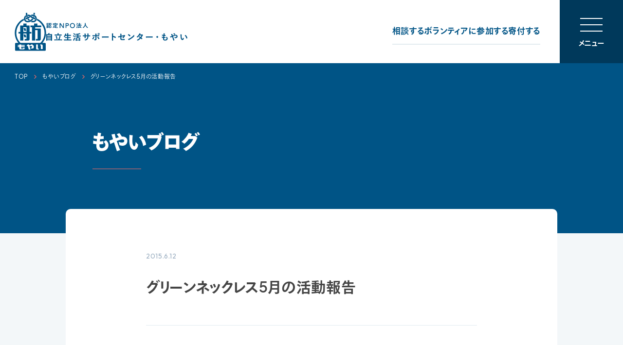

--- FILE ---
content_type: text/html; charset=UTF-8
request_url: https://www.npomoyai.or.jp/20150612/768
body_size: 32142
content:
<!DOCTYPE HTML>
<html lang="ja">
<head>
<meta charset="UTF-8">
<title>グリーンネックレス5月の活動報告　|　認定NPO法人 自立生活サポートセンター・もやい</title>
<meta name="description" content="5月14日 いつも遅刻気味の私が、この日はちょっぴり早めにつきました。ゆっくり縫い物でもしながら皆を待っていましたが、午後1時少し前くらいから、ちらほらみなさん集まってきました。意外と早くから来ていらっ...">
<meta name="format-detection" content="telephone=no">
<meta name="viewport" content="width=device-width">
<meta name="twitter:card" content="summary_large_image">
<meta name="twitter:site" content="@npomoyai">
<meta property="og:title" content="グリーンネックレス5月の活動報告　|　認定NPO法人 自立生活サポートセンター・もやい">
<meta property="og:image" content="https://www.npomoyai.or.jp/wp-content/uploads/2015/06/greennecklace051401.jpg">
<meta property="og:url" content="https://www.npomoyai.or.jp/20150612/768">
<meta property="og:description" content="5月14日 いつも遅刻気味の私が、この日はちょっぴり早めにつきました。ゆっくり縫い物でもしながら皆を待っていましたが、午後1時少し前くらいから、ちらほらみなさん集まってきました。意外と早くから来ていらっ...">
<link rel="canonical" href="https://www.npomoyai.or.jp/20150612/768">

<link href="https://www.npomoyai.or.jp/wp-content/themes/moyai/css/common.css?20241120" rel="stylesheet">
<link href="https://www.npomoyai.or.jp/wp-content/themes/moyai/css/blog.css?20241120" rel="stylesheet">

<script src="https://webfont.fontplus.jp/accessor/script/fontplus.js?oZktebqlPX4%3D&box=HURf~~Idq7A%3D&aa=1&ab=2"></script>

<!-- Google Tag Manager -->
<script>(function(w,d,s,l,i){w[l]=w[l]||[];w[l].push({'gtm.start':
new Date().getTime(),event:'gtm.js'});var f=d.getElementsByTagName(s)[0],
j=d.createElement(s),dl=l!='dataLayer'?'&l='+l:'';j.async=true;j.src=
'https://www.googletagmanager.com/gtm.js?id='+i+dl;f.parentNode.insertBefore(j,f);
})(window,document,'script','dataLayer','GTM-58J4GD2');</script>
<!-- End Google Tag Manager -->
</head>
<body>
<!-- Google Tag Manager (noscript) -->
<noscript><iframe src="https://www.googletagmanager.com/ns.html?id=GTM-58J4GD2"
height="0" width="0" style="display:none;visibility:hidden"></iframe></noscript>
<!-- End Google Tag Manager (noscript) -->

<header>

<div class="fix">
<h1 class="logo"><a href="/"><img src="https://www.npomoyai.or.jp/wp-content/themes/moyai/img/logo_moyai.svg" width="290" height="37" alt="認定NPO法人 自立生活サポートセンター・もやい"></a></h1>
<nav class="glo_nav">
<a href="/help">相談する</a>
<a href="/volunteer">ボランティアに参加する</a>
<a href="/donate">寄付する</a>
</nav>
<a href="#" class="btn_all"><span class="ham"></span><span class="menu">メニュー</span><span class="close">閉じる</span></a>
</div><!-- /.fix -->

<div class="all">
<nav>
<div class="lang">
<a href="/" class="cu">日本語</a>
<a href="/en" class="en">English</a>
</div>
<div class="g1">
<h2 class="ttl">生活、住まいにお困りの方へ</h2>
<ul>
<li><a href="/help#a_tel" class="consult tel">電話で相談する<span class="free">無料</span></a></li>
<li><a href="/help#a_chat" class="consult chat">チャットで相談する<span class="free">無料</span></a></li>
<li><a href="/help#a_meet" class="consult meet">会って相談する<span class="free">無料</span></a></li>
<li><a href="/help#a_info">相談会・支援情報</a></li>
<li><a href="https://navi.com-pass.site/" target="_blank" class="compass navi"><span>あなたが使える<br>支援を見つけられる</span><span class="free">無料</span></a></li>
<li><a href="https://pass.com-pass.site/" target="_blank" class="compass pass"><span>⽣活保護申請書を<br>かんたんに作成</span><span class="free">無料</span></a></li>
<li><a href="/help/public-assistance">生活保護制度について</a></li>
</ul>
</div>
<div class="g2">
<h2 class="ttl">もやいについて知りたい方へ</h2>
<ul>
<li><a href="/about" class="parent">もやいについて</a>
<p class="detail">理念・設立趣旨　／　代表あいさつ<br>団体概要　／　年表</p>
</li>
<li><a href="/about/document">各種資料・データ</a></li>
<li><a href="/activity" class="parent">もやいの事業</a>
	<ul>
	<li><a href="/activity/seikatsusoudan">生活相談・支援事業</a></li>
	<li><a href="/activity/nyukyo">入居支援事業</a></li>
	<li><a href="/activity/koryu">交流事業</a></li>
	<li><a href="/activity/kohokeihatu">広報・啓発事業</a></li>
	</ul>
</li>
</ul>
</div>
<div class="g3">
<h2 class="ttl">支援、参加の方法</h2>
<ul>
<li><a href="/donate" class="parent">お金のご寄付</a>
	<ul>
	<li><a href="/donate#s_1">継続的なご寄付<span class="supporter">マンスリーサポーター</span></a></li>
	<li><a href="/donate#s_2">今回のみのご寄付</a></li>
	<li><a href="/donate#s_4">本によるご寄付</a></li>
	</ul>
</li>
<li><a href="/donate/bequest">遺贈寄付</a></li>
<li><a href="/commodity">物品を送って支援する</a></li>
<li><a href="/volunteer">ボランティアに参加する</a></li>
</ul>
</div>
<div class="g4">
<ul>
<li><a href="/category/information">お知らせ</a></li>
<li><a href="/contact">お問い合わせ</a></li>
<li><a href="/shiyuzaiform">講演・取材依頼</a></li>
<li><a href="/contact#s_4">地図・アクセス</a></li>
<li><a href="/privacypolicy">プライバシー・ポリシー</a></li>
</ul>
<ul class="ico">
<li><a href="/#a_mm" class="mg">メールマガジン</a></li>
<li><a href="https://twitter.com/npomoyai" target="_blank" class="tw">X (Twitter)</a></li>
<li><a href="https://www.facebook.com/npomoyai.or.jp/" target="_blank" class="fb">Facebook</a></li>
</ul>
</div>
</nav>
<a href="#" class="close"><span class="ico"></span>閉じる</a>
</div><!-- /.all -->

</header>

<nav class="glo_nav_sp">
<a href="/help">相談する</a>
<a href="/volunteer">ボランティアに参加する</a>
<a href="/donate">寄付する</a>
</nav>
<main>

<div class="p_ttl1 no_mv">
<h2><a href="/category/blog">もやいブログ</a></h2>
</div>

<article>

<div class="hd">
<p class="date">2015.6.12</p>
<p class="cat"></p>
<h1 class="ttl">グリーンネックレス5月の活動報告</h1>
</div>

<div class="content">
<h4>5月14日</h4>
<p>いつも遅刻気味の私が、この日はちょっぴり早めにつきました。ゆっくり縫い物でもしながら皆を待っていましたが、午後1時少し前くらいから、ちらほらみなさん集まってきました。意外と早くから来ていらっしゃったのね…。いつもお待たせしていてごめんなさい。</p>
<p>今日もみなさん自分たちの興味のあることを思い思いになさっていました。ある方は編み物、ある方は段ボール編み、そして私は縫い物。手作業をする仲間の手元を覗きこんでいる方や、おしゃべりを楽しんでいる方もいます。<br />
自分の時間を自分のしたいことをして、気のおけない仲間たちと過ごす。とても贅沢な時間です。<br />
グリーンネックレスに参加するのを迷っている方がいらしたら、手作業をしなければ参加できないなんてことはないとお伝えしたいです。読書がお好きなら、今読んでいる本を持ってきてくださったらいいし、人の輪の中でうとうとと午睡したい方は、どうぞ横になってください。したいことをしたいように、人々に許容されながらできる空間がある。それはとても大切なことだと思っています。</p>
<p><a href="https://www.npomoyai.or.jp/wp-content/uploads/2015/06/greennecklace051401.jpg"><img decoding="async" fetchpriority="high" class="size-full wp-image-769" src="https://www.npomoyai.or.jp/wp-content/uploads/2015/06/greennecklace051401.jpg" alt="greennecklace051401" width="854" height="480" srcset="https://www.npomoyai.or.jp/wp-content/uploads/2015/06/greennecklace051401.jpg 854w, https://www.npomoyai.or.jp/wp-content/uploads/2015/06/greennecklace051401-300x169.jpg 300w" sizes="(max-width: 854px) 100vw, 854px" /></a></p>
<p><a href="https://www.npomoyai.or.jp/wp-content/uploads/2015/06/greennecklace051402.jpg"><img decoding="async" class="size-full wp-image-770" src="https://www.npomoyai.or.jp/wp-content/uploads/2015/06/greennecklace051402.jpg" alt="greennecklace051402" width="854" height="480" srcset="https://www.npomoyai.or.jp/wp-content/uploads/2015/06/greennecklace051402.jpg 854w, https://www.npomoyai.or.jp/wp-content/uploads/2015/06/greennecklace051402-300x169.jpg 300w" sizes="(max-width: 854px) 100vw, 854px" /></a></p>
<h4>5月21日</h4>
<p>今日はとても晴れていて、暑い。<br />
暑いので、ひんやりと、つるっとしたものが食べたい…。<br />
でも、あんまりヘルシーすぎる食事に今から慣れてしまうと、夏を乗り越える体力が心配…。</p>
<p>と、いうわけで、今日のお昼ご飯は、高たんぱく・低脂肪・安価の「鳥の胸肉くん」を主役にお迎えすることにしました。1㎏弱購入して、女7人で見事に完食。おいしくたくさん食べられるのは、大変いいことです。体の健康と、心の健康はつながっていますしね。</p>
<p>さっぱり、柔らかで、あんまりおいしくお肉が食べられたので、作り方をご紹介。<br />
鳥の胸肉はまず、皮をむきます。そして繊維を断ち切るように包丁を入れ、そぎ切り。<br />
切ったお肉は、塩こしょうしてお酒（なければお水でＯＫ）を揉み込んでおきます。<br />
沸騰した湯に片栗粉をまぶしたお肉を入れ、茹で、その後冷やします。<br />
たっぷりのお野菜、薬味とともに、お好みのたれでいただきます。<br />
簡単なので、ぜひ今夏ためしてみてください！</p>
<p>食後はいつも通りおしゃべりと編み物、縫い物など手作業を楽しみました。ひとり暮らしの娘さんのために、手作りごはんのレシピを作っている方もいて、心がほっこりした穏やかな午後でした。</p>
<p><a href="https://www.npomoyai.or.jp/wp-content/uploads/2015/06/greennecklace052101.jpg"><img decoding="async" class="size-full wp-image-771" src="https://www.npomoyai.or.jp/wp-content/uploads/2015/06/greennecklace052101.jpg" alt="greennecklace052101" width="480" height="854" srcset="https://www.npomoyai.or.jp/wp-content/uploads/2015/06/greennecklace052101.jpg 480w, https://www.npomoyai.or.jp/wp-content/uploads/2015/06/greennecklace052101-169x300.jpg 169w" sizes="(max-width: 480px) 100vw, 480px" /></a></p>
<p><a href="https://www.npomoyai.or.jp/wp-content/uploads/2015/06/greennecklace052102.jpg"><img decoding="async" loading="lazy" class="size-full wp-image-774" src="https://www.npomoyai.or.jp/wp-content/uploads/2015/06/greennecklace052102.jpg" alt="greennecklace052102" width="854" height="480" srcset="https://www.npomoyai.or.jp/wp-content/uploads/2015/06/greennecklace052102.jpg 854w, https://www.npomoyai.or.jp/wp-content/uploads/2015/06/greennecklace052102-300x169.jpg 300w" sizes="(max-width: 854px) 100vw, 854px" /></a></p>
</div>

</article>

<ul class="article_nav">
<li>
<a href="https://www.npomoyai.or.jp/20150609/760" class="prev">前の<br class="sp">記事へ</a>
</li>
<li><a href="/category/blog">ブログ<br class="sp">一覧へ</a></li>
<li>
<a href="https://www.npomoyai.or.jp/20150612/766">次の<br class="sp">記事へ</a>
</li>
</ul>


<aside>
<nav>
<h3 class="ttl">カテゴリごとに見る</h3>
<div class="category_list">
<ul>
	<li class="cat-item cat-item-18"><a href="https://www.npomoyai.or.jp/category/blog/information">お知らせ</a>
<ul class='children'>
	<li class="cat-item cat-item-226"><a href="https://www.npomoyai.or.jp/category/blog/information/soudankai-info">相談会・支援情報</a>
</li>
</ul>
</li>
	<li class="cat-item cat-item-212"><a href="https://www.npomoyai.or.jp/category/blog/seikatsusoudan">生活相談・支援事業</a>
<ul class='children'>
	<li class="cat-item cat-item-213"><a href="https://www.npomoyai.or.jp/category/blog/seikatsusoudan/soudankai">相談会・相談窓口</a>
</li>
	<li class="cat-item cat-item-214"><a href="https://www.npomoyai.or.jp/category/blog/seikatsusoudan/oyakudachi">お役立ち情報</a>
</li>
	<li class="cat-item cat-item-215"><a href="https://www.npomoyai.or.jp/category/blog/seikatsusoudan/compass">COMPASS</a>
</li>
</ul>
</li>
	<li class="cat-item cat-item-217"><a href="https://www.npomoyai.or.jp/category/blog/nyukyo">入居支援事業</a>
</li>
	<li class="cat-item cat-item-5"><a href="https://www.npomoyai.or.jp/category/blog/koryu">交流事業</a>
<ul class='children'>
	<li class="cat-item cat-item-6"><a href="https://www.npomoyai.or.jp/category/blog/koryu/saron">サロン・ド・カフェ こもれび</a>
</li>
	<li class="cat-item cat-item-208"><a href="https://www.npomoyai.or.jp/category/blog/koryu/moyainougyoubu">もやい農業部</a>
</li>
	<li class="cat-item cat-item-209"><a href="https://www.npomoyai.or.jp/category/blog/koryu/moyaicoffee">もやいコーヒー</a>
</li>
</ul>
</li>
	<li class="cat-item cat-item-210"><a href="https://www.npomoyai.or.jp/category/blog/kohokeihatu">広報・啓発事業</a>
<ul class='children'>
	<li class="cat-item cat-item-207"><a href="https://www.npomoyai.or.jp/category/blog/kohokeihatu/moyaiseminar">〈もやい〉セミナー</a>
</li>
	<li class="cat-item cat-item-225"><a href="https://www.npomoyai.or.jp/category/blog/kohokeihatu/event">講演・イベント</a>
</li>
	<li class="cat-item cat-item-8"><a href="https://www.npomoyai.or.jp/category/blog/kohokeihatu/opinion">政策提言・オピニオン</a>
</li>
	<li class="cat-item cat-item-20"><a href="https://www.npomoyai.or.jp/category/blog/kohokeihatu/media">メディア掲載</a>
</li>
	<li class="cat-item cat-item-49"><a href="https://www.npomoyai.or.jp/category/blog/kohokeihatu/omoyaionline">おもやいオンライン</a>
</li>
</ul>
</li>
</ul>
</div>
</nav>
<nav>
<h3 class="ttl">月ごとに見る</h3>
<div class="select">
<select name="archive-dropdown" onchange="document.location.href=this.options[this.selectedIndex].value;">
<option value="">年月を選択</option>>
	<option value='https://www.npomoyai.or.jp/2026/01'> 2026年1月 &nbsp;(1)</option>
	<option value='https://www.npomoyai.or.jp/2025/12'> 2025年12月 &nbsp;(17)</option>
	<option value='https://www.npomoyai.or.jp/2025/11'> 2025年11月 &nbsp;(6)</option>
	<option value='https://www.npomoyai.or.jp/2025/10'> 2025年10月 &nbsp;(7)</option>
	<option value='https://www.npomoyai.or.jp/2025/09'> 2025年9月 &nbsp;(5)</option>
	<option value='https://www.npomoyai.or.jp/2025/08'> 2025年8月 &nbsp;(2)</option>
	<option value='https://www.npomoyai.or.jp/2025/07'> 2025年7月 &nbsp;(6)</option>
	<option value='https://www.npomoyai.or.jp/2025/06'> 2025年6月 &nbsp;(4)</option>
	<option value='https://www.npomoyai.or.jp/2025/05'> 2025年5月 &nbsp;(7)</option>
	<option value='https://www.npomoyai.or.jp/2025/04'> 2025年4月 &nbsp;(5)</option>
	<option value='https://www.npomoyai.or.jp/2025/03'> 2025年3月 &nbsp;(2)</option>
	<option value='https://www.npomoyai.or.jp/2025/02'> 2025年2月 &nbsp;(7)</option>
	<option value='https://www.npomoyai.or.jp/2025/01'> 2025年1月 &nbsp;(5)</option>
	<option value='https://www.npomoyai.or.jp/2024/12'> 2024年12月 &nbsp;(11)</option>
	<option value='https://www.npomoyai.or.jp/2024/11'> 2024年11月 &nbsp;(7)</option>
	<option value='https://www.npomoyai.or.jp/2024/10'> 2024年10月 &nbsp;(3)</option>
	<option value='https://www.npomoyai.or.jp/2024/09'> 2024年9月 &nbsp;(7)</option>
	<option value='https://www.npomoyai.or.jp/2024/08'> 2024年8月 &nbsp;(5)</option>
	<option value='https://www.npomoyai.or.jp/2024/07'> 2024年7月 &nbsp;(4)</option>
	<option value='https://www.npomoyai.or.jp/2024/06'> 2024年6月 &nbsp;(11)</option>
	<option value='https://www.npomoyai.or.jp/2024/05'> 2024年5月 &nbsp;(6)</option>
	<option value='https://www.npomoyai.or.jp/2024/04'> 2024年4月 &nbsp;(1)</option>
	<option value='https://www.npomoyai.or.jp/2024/03'> 2024年3月 &nbsp;(12)</option>
	<option value='https://www.npomoyai.or.jp/2024/02'> 2024年2月 &nbsp;(1)</option>
	<option value='https://www.npomoyai.or.jp/2024/01'> 2024年1月 &nbsp;(1)</option>
	<option value='https://www.npomoyai.or.jp/2023/12'> 2023年12月 &nbsp;(15)</option>
	<option value='https://www.npomoyai.or.jp/2023/11'> 2023年11月 &nbsp;(3)</option>
	<option value='https://www.npomoyai.or.jp/2023/10'> 2023年10月 &nbsp;(3)</option>
	<option value='https://www.npomoyai.or.jp/2023/09'> 2023年9月 &nbsp;(3)</option>
	<option value='https://www.npomoyai.or.jp/2023/07'> 2023年7月 &nbsp;(2)</option>
	<option value='https://www.npomoyai.or.jp/2023/06'> 2023年6月 &nbsp;(11)</option>
	<option value='https://www.npomoyai.or.jp/2023/05'> 2023年5月 &nbsp;(2)</option>
	<option value='https://www.npomoyai.or.jp/2023/04'> 2023年4月 &nbsp;(4)</option>
	<option value='https://www.npomoyai.or.jp/2023/03'> 2023年3月 &nbsp;(7)</option>
	<option value='https://www.npomoyai.or.jp/2023/02'> 2023年2月 &nbsp;(1)</option>
	<option value='https://www.npomoyai.or.jp/2023/01'> 2023年1月 &nbsp;(8)</option>
	<option value='https://www.npomoyai.or.jp/2022/12'> 2022年12月 &nbsp;(3)</option>
	<option value='https://www.npomoyai.or.jp/2022/11'> 2022年11月 &nbsp;(1)</option>
	<option value='https://www.npomoyai.or.jp/2022/10'> 2022年10月 &nbsp;(9)</option>
	<option value='https://www.npomoyai.or.jp/2022/09'> 2022年9月 &nbsp;(1)</option>
	<option value='https://www.npomoyai.or.jp/2022/08'> 2022年8月 &nbsp;(2)</option>
	<option value='https://www.npomoyai.or.jp/2022/07'> 2022年7月 &nbsp;(3)</option>
	<option value='https://www.npomoyai.or.jp/2022/06'> 2022年6月 &nbsp;(9)</option>
	<option value='https://www.npomoyai.or.jp/2022/05'> 2022年5月 &nbsp;(4)</option>
	<option value='https://www.npomoyai.or.jp/2022/04'> 2022年4月 &nbsp;(7)</option>
	<option value='https://www.npomoyai.or.jp/2022/03'> 2022年3月 &nbsp;(1)</option>
	<option value='https://www.npomoyai.or.jp/2022/02'> 2022年2月 &nbsp;(3)</option>
	<option value='https://www.npomoyai.or.jp/2022/01'> 2022年1月 &nbsp;(7)</option>
	<option value='https://www.npomoyai.or.jp/2021/12'> 2021年12月 &nbsp;(5)</option>
	<option value='https://www.npomoyai.or.jp/2021/11'> 2021年11月 &nbsp;(5)</option>
	<option value='https://www.npomoyai.or.jp/2021/10'> 2021年10月 &nbsp;(2)</option>
	<option value='https://www.npomoyai.or.jp/2021/09'> 2021年9月 &nbsp;(3)</option>
	<option value='https://www.npomoyai.or.jp/2021/08'> 2021年8月 &nbsp;(2)</option>
	<option value='https://www.npomoyai.or.jp/2021/07'> 2021年7月 &nbsp;(4)</option>
	<option value='https://www.npomoyai.or.jp/2021/06'> 2021年6月 &nbsp;(8)</option>
	<option value='https://www.npomoyai.or.jp/2021/05'> 2021年5月 &nbsp;(4)</option>
	<option value='https://www.npomoyai.or.jp/2021/04'> 2021年4月 &nbsp;(3)</option>
	<option value='https://www.npomoyai.or.jp/2021/03'> 2021年3月 &nbsp;(10)</option>
	<option value='https://www.npomoyai.or.jp/2021/02'> 2021年2月 &nbsp;(3)</option>
	<option value='https://www.npomoyai.or.jp/2020/12'> 2020年12月 &nbsp;(13)</option>
	<option value='https://www.npomoyai.or.jp/2020/11'> 2020年11月 &nbsp;(3)</option>
	<option value='https://www.npomoyai.or.jp/2020/10'> 2020年10月 &nbsp;(3)</option>
	<option value='https://www.npomoyai.or.jp/2020/09'> 2020年9月 &nbsp;(4)</option>
	<option value='https://www.npomoyai.or.jp/2020/08'> 2020年8月 &nbsp;(1)</option>
	<option value='https://www.npomoyai.or.jp/2020/07'> 2020年7月 &nbsp;(3)</option>
	<option value='https://www.npomoyai.or.jp/2020/06'> 2020年6月 &nbsp;(9)</option>
	<option value='https://www.npomoyai.or.jp/2020/05'> 2020年5月 &nbsp;(2)</option>
	<option value='https://www.npomoyai.or.jp/2020/04'> 2020年4月 &nbsp;(7)</option>
	<option value='https://www.npomoyai.or.jp/2020/03'> 2020年3月 &nbsp;(16)</option>
	<option value='https://www.npomoyai.or.jp/2020/02'> 2020年2月 &nbsp;(3)</option>
	<option value='https://www.npomoyai.or.jp/2020/01'> 2020年1月 &nbsp;(3)</option>
	<option value='https://www.npomoyai.or.jp/2019/12'> 2019年12月 &nbsp;(16)</option>
	<option value='https://www.npomoyai.or.jp/2019/11'> 2019年11月 &nbsp;(3)</option>
	<option value='https://www.npomoyai.or.jp/2019/10'> 2019年10月 &nbsp;(5)</option>
	<option value='https://www.npomoyai.or.jp/2019/09'> 2019年9月 &nbsp;(9)</option>
	<option value='https://www.npomoyai.or.jp/2019/08'> 2019年8月 &nbsp;(6)</option>
	<option value='https://www.npomoyai.or.jp/2019/07'> 2019年7月 &nbsp;(12)</option>
	<option value='https://www.npomoyai.or.jp/2019/06'> 2019年6月 &nbsp;(8)</option>
	<option value='https://www.npomoyai.or.jp/2019/05'> 2019年5月 &nbsp;(5)</option>
	<option value='https://www.npomoyai.or.jp/2019/04'> 2019年4月 &nbsp;(12)</option>
	<option value='https://www.npomoyai.or.jp/2019/03'> 2019年3月 &nbsp;(7)</option>
	<option value='https://www.npomoyai.or.jp/2019/02'> 2019年2月 &nbsp;(10)</option>
	<option value='https://www.npomoyai.or.jp/2019/01'> 2019年1月 &nbsp;(6)</option>
	<option value='https://www.npomoyai.or.jp/2018/12'> 2018年12月 &nbsp;(13)</option>
	<option value='https://www.npomoyai.or.jp/2018/11'> 2018年11月 &nbsp;(5)</option>
	<option value='https://www.npomoyai.or.jp/2018/10'> 2018年10月 &nbsp;(4)</option>
	<option value='https://www.npomoyai.or.jp/2018/09'> 2018年9月 &nbsp;(5)</option>
	<option value='https://www.npomoyai.or.jp/2018/08'> 2018年8月 &nbsp;(6)</option>
	<option value='https://www.npomoyai.or.jp/2018/07'> 2018年7月 &nbsp;(6)</option>
	<option value='https://www.npomoyai.or.jp/2018/06'> 2018年6月 &nbsp;(12)</option>
	<option value='https://www.npomoyai.or.jp/2018/05'> 2018年5月 &nbsp;(7)</option>
	<option value='https://www.npomoyai.or.jp/2018/04'> 2018年4月 &nbsp;(8)</option>
	<option value='https://www.npomoyai.or.jp/2018/03'> 2018年3月 &nbsp;(11)</option>
	<option value='https://www.npomoyai.or.jp/2018/02'> 2018年2月 &nbsp;(5)</option>
	<option value='https://www.npomoyai.or.jp/2018/01'> 2018年1月 &nbsp;(13)</option>
	<option value='https://www.npomoyai.or.jp/2017/12'> 2017年12月 &nbsp;(23)</option>
	<option value='https://www.npomoyai.or.jp/2017/11'> 2017年11月 &nbsp;(10)</option>
	<option value='https://www.npomoyai.or.jp/2017/10'> 2017年10月 &nbsp;(10)</option>
	<option value='https://www.npomoyai.or.jp/2017/09'> 2017年9月 &nbsp;(11)</option>
	<option value='https://www.npomoyai.or.jp/2017/08'> 2017年8月 &nbsp;(5)</option>
	<option value='https://www.npomoyai.or.jp/2017/07'> 2017年7月 &nbsp;(10)</option>
	<option value='https://www.npomoyai.or.jp/2017/06'> 2017年6月 &nbsp;(10)</option>
	<option value='https://www.npomoyai.or.jp/2017/05'> 2017年5月 &nbsp;(5)</option>
	<option value='https://www.npomoyai.or.jp/2017/04'> 2017年4月 &nbsp;(13)</option>
	<option value='https://www.npomoyai.or.jp/2017/03'> 2017年3月 &nbsp;(10)</option>
	<option value='https://www.npomoyai.or.jp/2017/02'> 2017年2月 &nbsp;(8)</option>
	<option value='https://www.npomoyai.or.jp/2017/01'> 2017年1月 &nbsp;(12)</option>
	<option value='https://www.npomoyai.or.jp/2016/12'> 2016年12月 &nbsp;(12)</option>
	<option value='https://www.npomoyai.or.jp/2016/11'> 2016年11月 &nbsp;(12)</option>
	<option value='https://www.npomoyai.or.jp/2016/10'> 2016年10月 &nbsp;(5)</option>
	<option value='https://www.npomoyai.or.jp/2016/09'> 2016年9月 &nbsp;(11)</option>
	<option value='https://www.npomoyai.or.jp/2016/08'> 2016年8月 &nbsp;(9)</option>
	<option value='https://www.npomoyai.or.jp/2016/07'> 2016年7月 &nbsp;(7)</option>
	<option value='https://www.npomoyai.or.jp/2016/06'> 2016年6月 &nbsp;(9)</option>
	<option value='https://www.npomoyai.or.jp/2016/05'> 2016年5月 &nbsp;(5)</option>
	<option value='https://www.npomoyai.or.jp/2016/04'> 2016年4月 &nbsp;(9)</option>
	<option value='https://www.npomoyai.or.jp/2016/03'> 2016年3月 &nbsp;(4)</option>
	<option value='https://www.npomoyai.or.jp/2016/02'> 2016年2月 &nbsp;(3)</option>
	<option value='https://www.npomoyai.or.jp/2016/01'> 2016年1月 &nbsp;(9)</option>
	<option value='https://www.npomoyai.or.jp/2015/12'> 2015年12月 &nbsp;(7)</option>
	<option value='https://www.npomoyai.or.jp/2015/11'> 2015年11月 &nbsp;(7)</option>
	<option value='https://www.npomoyai.or.jp/2015/10'> 2015年10月 &nbsp;(12)</option>
	<option value='https://www.npomoyai.or.jp/2015/09'> 2015年9月 &nbsp;(6)</option>
	<option value='https://www.npomoyai.or.jp/2015/08'> 2015年8月 &nbsp;(10)</option>
	<option value='https://www.npomoyai.or.jp/2015/07'> 2015年7月 &nbsp;(8)</option>
	<option value='https://www.npomoyai.or.jp/2015/06'> 2015年6月 &nbsp;(13)</option>
	<option value='https://www.npomoyai.or.jp/2015/05'> 2015年5月 &nbsp;(11)</option>
	<option value='https://www.npomoyai.or.jp/2015/04'> 2015年4月 &nbsp;(8)</option>
	<option value='https://www.npomoyai.or.jp/2014/09'> 2014年9月 &nbsp;(2)</option>
</select>
</div>
</nav>
<nav>
<h3 class="ttl">キーワード検索</h3>
<div class="keywords">
<form role="search" action="https://www.npomoyai.or.jp/" method="get">
<input type="search" name="s" placeholder="キーワードを入力" value="">
<input type="hidden" name="post_type" value="post">
<button type="submit">検索</button>
</form>
</div>
</nav>
</aside>

<section class="s_blog">
<h3 class="s_ttl">最新の記事を読む</h3>

<div class="article_list1">

<article>
<a href="https://www.npomoyai.or.jp/20260113/10561" class="img" style="background-image: url(https://www.npomoyai.or.jp/wp-content/uploads/2024/08/150ef234ca3d090169671dd5a2449c0a-380x280.jpg);"></a>
<div class="txt">
<h3 class="ttl"><a href="https://www.npomoyai.or.jp/20260113/10561">【もやいオンラインセミナー 3~4月の日程】</a></h3>
<p class="date">2026.1.13</p>
<p class="cat"><a href="https://www.npomoyai.or.jp/category/blog/information">お知らせ</a></p>
</div>
</article>

<article>
<a href="https://www.npomoyai.or.jp/20251230/10552" class="img" style="background-image: url(https://www.npomoyai.or.jp/wp-content/uploads/2024/09/DSC04800-2-380x280.jpg);"></a>
<div class="txt">
<h3 class="ttl"><a href="https://www.npomoyai.or.jp/20251230/10552">年末のご挨拶(もやい理事長・大西連より)</a></h3>
<p class="date">2025.12.30</p>
<p class="cat"><a href="https://www.npomoyai.or.jp/category/blog/information">お知らせ</a></p>
</div>
</article>

<article>
<a href="https://www.npomoyai.or.jp/20251227/10549" class="img" style="background-image: url(https://www.npomoyai.or.jp/wp-content/uploads/2025/12/1000010761-380x280.jpg);"></a>
<div class="txt">
<h3 class="ttl"><a href="https://www.npomoyai.or.jp/20251227/10549">めぐみの里山の活動報告〈2025年12月〉</a></h3>
<p class="date">2025.12.27</p>
<p class="cat"><a href="https://www.npomoyai.or.jp/category/blog/information">お知らせ</a></p>
</div>
</article>

<article>
<a href="https://www.npomoyai.or.jp/20251227/10548" class="img" style="background-image: url(https://www.npomoyai.or.jp/wp-content/uploads/2025/12/598749341_1470912025036930_7093807154304283349_n-380x280.jpg);"></a>
<div class="txt">
<h3 class="ttl"><a href="https://www.npomoyai.or.jp/20251227/10548">2025年12月のサロン</a></h3>
<p class="date">2025.12.27</p>
<p class="cat"><a href="https://www.npomoyai.or.jp/category/blog/koryu/saron">サロン・ド・カフェ こもれび</a></p>
</div>
</article>


</div>

<a href="/category/blog" class="btn1_s">一覧を見る</a>
</section>

<div class="breadcrumbs"><a href="/">TOP</a><a href="/category/blog">もやいブログ</a><a href="https://www.npomoyai.or.jp/20150612/768">グリーンネックレス5月の活動報告</a></div>

</main>

<footer>

<div class="logo"><a href="/"><img src="https://www.npomoyai.or.jp/wp-content/themes/moyai/img/logo_moyai2.svg" width="324" height="110" alt="認定NPO法人 自立生活サポートセンター・もやい"></a></div>

<div class="contact">
<p class="tel"><span class="label"><img src="https://www.npomoyai.or.jp/wp-content/themes/moyai/img/ico_tel.svg" width="39" height="22" alt="TEL"></span><a href="tel:0362650137" class="num">03-6265-0137</a><span class="time">火曜:12～18時、金曜：11～17時  ※祝日除く</span></p>
<a href="/contact" class="btn">お問い合わせ</a>
<a href="/contact#s_4" class="btn">地図・アクセス</a>
<p class="address">〒162-0801 東京都新宿区山吹町362 みどりビル 2F</p>
<p class="fax"><span class="pre"> ／ </span>FAX:<a href="tel:0362650307" class="nolink">03-6265-0307</a></p>
</div>
<ul class="link">
<li class="ico"><a href="https://twitter.com/npomoyai" target="_blank" class="tw">X (Twitter)</a></li>
<li class="ico"><a href="https://www.facebook.com/npomoyai.or.jp/" target="_blank" class="fb">Facebook</a></li>
<li><a href="/privacypolicy">プライバシーポリシー</a></li>
</ul>
<p class="copyright">©Copyright 特定非営利活動法人<br class="sp">自立生活サポートセンター・もやい.All Rights Reserved.</p>
</footer>

<script src="https://www.npomoyai.or.jp/wp-content/themes/moyai/js/jquery-3.7.0.min.js"></script>
<script src="https://www.npomoyai.or.jp/wp-content/themes/moyai/js/common.js?20241120"></script>

<link rel='stylesheet' id='contact-form-7-css' href='https://www.npomoyai.or.jp/wp-content/plugins/contact-form-7/includes/css/styles.css?ver=5.8.2' type='text/css' media='all' />
<link rel='stylesheet' id='toc-screen-css' href='https://www.npomoyai.or.jp/wp-content/plugins/table-of-contents-plus/screen.min.css?ver=2309' type='text/css' media='all' />
<style id='toc-screen-inline-css' type='text/css'>
div#toc_container {background: #f7f7f7;border: 1px solid #e7e7e7;}div#toc_container p.toc_title {color: #005486;}div#toc_container p.toc_title a,div#toc_container ul.toc_list a {color: #444;}div#toc_container p.toc_title a:hover,div#toc_container ul.toc_list a:hover {color: #444;}div#toc_container p.toc_title a:hover,div#toc_container ul.toc_list a:hover {color: #444;}div#toc_container p.toc_title a:visited,div#toc_container ul.toc_list a:visited {color: #444;}
</style>
<script type='text/javascript' src='https://www.npomoyai.or.jp/wp-content/plugins/contact-form-7/includes/swv/js/index.js?ver=5.8.2' id='swv-js'></script>
<script type='text/javascript' id='contact-form-7-js-extra'>
/* <![CDATA[ */
var wpcf7 = {"api":{"root":"https:\/\/www.npomoyai.or.jp\/wp-json\/","namespace":"contact-form-7\/v1"}};
/* ]]> */
</script>
<script type='text/javascript' src='https://www.npomoyai.or.jp/wp-content/plugins/contact-form-7/includes/js/index.js?ver=5.8.2' id='contact-form-7-js'></script>
<script type='text/javascript' src='https://www.npomoyai.or.jp/wp-includes/js/jquery/jquery.min.js?ver=3.7.0' id='jquery-core-js'></script>
<script type='text/javascript' src='https://www.npomoyai.or.jp/wp-includes/js/jquery/jquery-migrate.min.js?ver=3.4.1' id='jquery-migrate-js'></script>
<script type='text/javascript' id='toc-front-js-extra'>
/* <![CDATA[ */
var tocplus = {"visibility_show":"\u8868\u793a","visibility_hide":"\u9589\u3058\u308b","width":"Auto"};
/* ]]> */
</script>
<script type='text/javascript' src='https://www.npomoyai.or.jp/wp-content/plugins/table-of-contents-plus/front.min.js?ver=2309' id='toc-front-js'></script>

<script>(function(){
var w=window,d=document;
var s="https://app.chatplus.jp/cp.js";
d["__cp_d"]="https://app.chatplus.jp";
d["__cp_c"]="b3f53d09_1";
var a=d.createElement("script"), m=d.getElementsByTagName("script")[0];
a.async=true,a.src=s,m.parentNode.insertBefore(a,m);})();</script>

</body>
</html>

--- FILE ---
content_type: text/css
request_url: https://www.npomoyai.or.jp/wp-content/themes/moyai/css/common.css?20241120
body_size: 67101
content:
@charset "UTF-8";
@import url("https://fonts.googleapis.com/css2?family=Outfit:wght@100;200;300;400;500&family=Plus+Jakarta+Sans:wght@400;500;600;700;800&display=swap");
@-webkit-keyframes load {
  0% {
    -webkit-transform: rotate(0deg);
            transform: rotate(0deg);
  }
  100% {
    -webkit-transform: rotate(360deg);
            transform: rotate(360deg);
  }
}
@keyframes load {
  0% {
    -webkit-transform: rotate(0deg);
            transform: rotate(0deg);
  }
  100% {
    -webkit-transform: rotate(360deg);
            transform: rotate(360deg);
  }
}
@-webkit-keyframes fade_in {
  0% {
    opacity: 0;
  }
  100% {
    opacity: 1;
  }
}
@keyframes fade_in {
  0% {
    opacity: 0;
  }
  100% {
    opacity: 1;
  }
}
@-webkit-keyframes fade_out {
  0% {
    opacity: 1;
  }
  100% {
    opacity: 0;
  }
}
@keyframes fade_out {
  0% {
    opacity: 1;
  }
  100% {
    opacity: 0;
  }
}
html {
  color: #444;
  background: #fff;
  -webkit-font-smoothing: antialiased;
  -moz-osx-font-smoothing: grayscale;
  font-smoothing: antialiased;
  -webkit-font-variant-ligatures: none;
     -moz-font-variant-ligatures: none;
          font-variant-ligatures: none;
  -webkit-font-feature-settings: 'palt';
     -moz-font-feature-settings: 'palt';
          font-feature-settings: 'palt';
  -ms-touch-action: manipulation;
  touch-action: manipulation;
  font-size: 62.5%;
}

@media screen and (max-width: 374px) {
  html {
    font-size: 56.3%;
  }
}
body,
div,
dl, dt, dd,
ul, ol, li,
h1, h2, h3, h4, h5, h6,
form, input, textarea,
p,
blockquote,
figure,
picture,
th, td {
  margin: 0;
  padding: 0;
}

body {
  background: #fff;
  color: #444;
  font-weight: 400;
  font-family: 'Plus Jakarta Sans', 'TazuganeGothicStdN-Light', sans-serif;
  font-size: 1.6rem;
  letter-spacing: .04em;
  line-height: 1;
  text-align: center;
  -webkit-text-size-adjust: 100% !important;
  min-width: 1100px;
}

@media screen and (max-width: 480px) {
  body {
    min-width: 0;
  }
}
table {
  border-collapse: collapse;
  border-spacing: 0;
}

th, td {
  vertical-align: top;
  text-align: left;
}

img {
  border: 0;
  vertical-align: top;
}
img.full_width {
  width: 100%;
  height: auto;
}

address, caption, cite, code, dfn, em, strong, th, var {
  font-style: normal;
  font-weight: normal;
}

strong {
  font-weight: 600;
  font-family: 'Plus Jakarta Sans', 'TazuganeGothicStdN-Bold', sans-serif;
}

ol li,
ul li {
  list-style: none;
}

caption, th {
  text-align: left;
}

h1, h2, h3, h4, h5, h6 {
  font-size: 100%;
  font-weight: normal;
}

q:before,
q:after {
  content: '';
}

hr {
  height: 0;
  margin: 0;
  padding: 0;
  border: 0;
  border-top: 1px solid #ccc;
}

input,
textarea,
select {
  font-family: inherit;
  font-size: inherit;
  font-weight: inherit;
  outline: none !important;
}
input:focus,
textarea:focus,
select:focus {
  outline: none !important;
}

input[type="text"],
input[type="url"],
input[type="search"],
input[type="number"],
input[type="tel"],
input[type="Email"],
input[type="email"],
input[type="password"],
input[type="submit"],
button[type="submit"],
textarea {
  *font-size: 100%;
  -webkit-appearance: none;
}

input[type="text"],
input[type="url"],
input[type="search"],
input[type="number"],
input[type="tel"],
input[type="Email"],
input[type="email"],
input[type="password"],
textarea {
  font-family: 'YuGothic', 'Yu Gothic','游ゴシック', 'Hiragino Sans', 'ヒラギノ角ゴ ProN W3', 'Hiragino Kaku Gothic ProN', Meryo, 'メイリオ', Osaka, 'ＭＳ Ｐゴシック', 'MS P Gothic', sans-serif;
}

input[type="file"],
select {
  *font-size: 100%;
  font-family: "Plus Jakarta Sans", "TazuganeGothicStdN-Light", sans-serif;
}

select {
  cursor: pointer;
}

iframe {
  border: none;
}

a {
  cursor: pointer;
  text-decoration: underline;
  color: #2fbfca;
}

a:hover {
  text-decoration: none;
}

br.pc {
  display: block;
}
br.sp {
  display: none;
}

@media screen and (max-width: 480px) {
  br.pc {
    display: none;
  }
  br.sp {
    display: block;
  }
}
.nolink {
  cursor: default !important;
  text-decoration: none !important;
  pointer-events: none !important;
  background: none !important;
  color: inherit !important;
}

header {
  width: 100%;
  height: 130px;
  position: relative;
  z-index: 10;
}
header a {
  display: block;
  text-decoration: none;
}
header.nofix .fix,
header.nofix .all {
  position: absolute;
}
header .fix {
  position: fixed;
  top: 0;
  left: 0;
  width: 100%;
  min-width: 1100px;
  height: 130px;
  background: #fff;
  display: -webkit-box;
  display: -webkit-flex;
  display: -ms-flexbox;
  display: flex;
}
header .fix .logo {
  margin: 0 auto 0 30px;
  display: -webkit-box;
  display: -webkit-flex;
  display: -ms-flexbox;
  display: flex;
  -webkit-box-align: center;
  -webkit-align-items: center;
      -ms-flex-align: center;
          align-items: center;
}
header .fix .logo a {
  display: -webkit-box;
  display: -webkit-flex;
  display: -ms-flexbox;
  display: flex;
  -webkit-box-align: center;
  -webkit-align-items: center;
      -ms-flex-align: center;
          align-items: center;
  gap: 0 23px;
}
header .fix .logo a::before {
  content: '';
  display: block;
  width: 65px;
  height: 80px;
  background: url("../img/ico_moyai.svg") no-repeat center center/contain;
  -webkit-transition: width .5s, height .5s;
          transition: width .5s, height .5s;
}
header .fix .glo_nav {
  display: -webkit-box;
  display: -webkit-flex;
  display: -ms-flexbox;
  display: flex;
  gap: 0 40px;
  margin-right: 40px;
}
header .fix .glo_nav a {
  color: #005486;
  font-weight: 600;
  font-family: 'Plus Jakarta Sans', 'TazuganeGothicStdN-Bold', sans-serif;
  font-size: 1.7rem;
  padding-top: 55px;
}
header .fix .glo_nav a::after {
  content: '';
  display: block;
  margin: 18px auto 0;
  height: 2px;
  background: #e2ebef;
}
header .fix .glo_nav a.cu::after {
  background: #f86a64;
}
header .fix .glo_nav a:not(.cu):hover {
  color: #f86a64;
}
header .fix .btn_all {
  width: 130px;
  height: 100%;
  box-sizing: border-box;
  background: #00395b;
  color: #fff;
  font-weight: 600;
  font-family: 'Plus Jakarta Sans', 'TazuganeGothicStdN-Bold', sans-serif;
  padding-top: 50px;
  font-size: 1.5rem;
  -webkit-transition: width .25s;
          transition: width .25s;
}
header .fix .btn_all .ham {
  display: block;
  width: 46px;
  height: 2px;
  position: relative;
  margin: 0 auto 28px;
  background-color: white;
  -webkit-transition: background-color .5s;
          transition: background-color .5s;
}
header .fix .btn_all .ham::before, header .fix .btn_all .ham::after {
  content: '';
  display: block;
  position: absolute;
  width: 100%;
  height: 100%;
  background: #fff;
  -webkit-transition: -webkit-transform .5s;
          transition: transform .5s;
}
header .fix .btn_all .ham::before {
  -webkit-transform: translateY(-13px);
          transform: translateY(-13px);
}
header .fix .btn_all .ham::after {
  -webkit-transform: translateY(13px);
          transform: translateY(13px);
}
header .fix .btn_all .close {
  display: none;
}
header .all {
  opacity: 0;
  -webkit-transform: scale(0);
          transform: scale(0);
  position: fixed;
  left: 0;
  top: 130px;
  width: 100%;
  max-height: calc( 100vh - 130px );
  box-sizing: border-box;
  background: #f3f7f9;
  padding: 27px 0 60px;
  overflow-y: auto;
}
header .all::before {
  content: '';
  display: block;
  width: 100%;
  height: 2px;
  background: #00395b;
  position: absolute;
  right: 0;
  top: 0;
  -webkit-transform: scale(0.5, 1);
          transform: scale(0.5, 1);
  -webkit-transform-origin: right top;
          transform-origin: right top;
  -webkit-transition: -webkit-transform .25s;
          transition: transform .25s;
}
header .all a {
  color: #005486;
}
header .all nav {
  display: -webkit-box;
  display: -webkit-flex;
  display: -ms-flexbox;
  display: flex;
  -webkit-flex-wrap: wrap;
      -ms-flex-wrap: wrap;
          flex-wrap: wrap;
  width: 1040px;
  margin: 0 auto;
  gap: 10px;
}
header .all .close {
  display: none;
  opacity: 0;
}
header .all nav,
header .all .close {
  opacity: 0;
  -webkit-transform: scale(1, 0);
          transform: scale(1, 0);
  -webkit-transform-origin: center top;
          transform-origin: center top;
}
header .all .lang {
  width: 100%;
  display: -webkit-box;
  display: -webkit-flex;
  display: -ms-flexbox;
  display: flex;
  -webkit-box-pack: end;
  -webkit-justify-content: flex-end;
      -ms-flex-pack: end;
          justify-content: flex-end;
}
header .all .lang a {
  width: 70px;
  height: 20px;
  box-sizing: border-box;
  border: 1px solid #005486;
  font-size: 12px;
  line-height: 18px;
  background: #fff;
}
header .all .lang a.en {
  font-family: "Outfit", sans-serif;
  font-weight: 300;
}
header .all .lang a.cu {
  background: #005486;
  color: #fff;
}
header .all .lang a:not(.cu):hover {
  color: #f86a64;
  border: 1px solid #f86a64;
}
header .all .g1, header .all .g2, header .all .g3, header .all .g4 {
  background: #e2ebef;
  border-radius: 10px;
}
header .all .g1,
header .all .g2,
header .all .g3 {
  width: 340px;
  box-sizing: border-box;
  padding: 30px 20px 20px;
}
header .all .g1 .ttl,
header .all .g2 .ttl,
header .all .g3 .ttl {
  color: #005486;
  font-weight: 800;
  font-family: 'Plus Jakarta Sans', 'TazuganeGothicStdN-Black', sans-serif;
  font-size: 2rem;
}
header .all .g1 .ttl::after,
header .all .g2 .ttl::after,
header .all .g3 .ttl::after {
  content: '';
  display: block;
  width: 46px;
  height: 1px;
  background: #f86a64;
  margin: 20px auto 0;
}
header .all .g1 > ul,
header .all .g2 > ul,
header .all .g3 > ul {
  margin-top: 20px;
  text-align: left;
}
header .all .g1 > ul > li + li,
header .all .g2 > ul > li + li,
header .all .g3 > ul > li + li {
  margin-top: 5px;
}
header .all .g1 > ul > li > a,
header .all .g2 > ul > li > a,
header .all .g3 > ul > li > a {
  background: #fff;
  border-radius: 10px;
  padding: 0 20px;
  position: relative;
}
header .all .g1 > ul > li > a.parent,
header .all .g2 > ul > li > a.parent,
header .all .g3 > ul > li > a.parent {
  border-radius: 10px 10px 0 0;
}
header .all .g1 > ul > li > a:not(.consult):not(.compass),
header .all .g2 > ul > li > a:not(.consult):not(.compass),
header .all .g3 > ul > li > a:not(.consult):not(.compass) {
  height: 50px;
  line-height: 50px;
  font-weight: 800;
  font-family: 'Plus Jakarta Sans', 'TazuganeGothicStdN-Black', sans-serif;
  font-size: 1.7rem;
}
header .all .g1 > ul > li > a:not(.consult):not(.compass)::after,
header .all .g2 > ul > li > a:not(.consult):not(.compass)::after,
header .all .g3 > ul > li > a:not(.consult):not(.compass)::after {
  content: '';
  display: block;
  position: absolute;
  width: 18px;
  height: 100%;
  top: 0;
  right: 20px;
  background: url("../img/arr2.svg") no-repeat left center/contain;
}
header .all .g1 > ul > li > a:not(.consult):not(.compass):hover,
header .all .g2 > ul > li > a:not(.consult):not(.compass):hover,
header .all .g3 > ul > li > a:not(.consult):not(.compass):hover {
  color: #f86a64;
}
header .all .g1 > ul > li > a:not(.consult):not(.compass):hover::after,
header .all .g2 > ul > li > a:not(.consult):not(.compass):hover::after,
header .all .g3 > ul > li > a:not(.consult):not(.compass):hover::after {
  background: url("../img/arr2_pi.svg") no-repeat left center/contain;
}
header .all .g1 > ul ul,
header .all .g2 > ul ul,
header .all .g3 > ul ul {
  background: #fff;
  border-radius: 0 0 10px 10px;
  padding: 0 20px 5px;
}
header .all .g1 > ul ul li,
header .all .g2 > ul ul li,
header .all .g3 > ul ul li {
  border-top: 1px solid #e7e7e7;
}
header .all .g1 > ul ul a,
header .all .g2 > ul ul a,
header .all .g3 > ul ul a {
  height: 37px;
  line-height: 37px;
  font-size: 1.4rem;
  position: relative;
}
header .all .g1 > ul ul a::before,
header .all .g2 > ul ul a::before,
header .all .g3 > ul ul a::before {
  content: '・';
}
header .all .g1 > ul ul a::after,
header .all .g2 > ul ul a::after,
header .all .g3 > ul ul a::after {
  content: '';
  display: block;
  position: absolute;
  width: 5px;
  height: 100%;
  top: 0;
  right: 6px;
  background: url("../img/arr1.svg") no-repeat left center/contain;
}
header .all .g1 > ul ul a:hover,
header .all .g2 > ul ul a:hover,
header .all .g3 > ul ul a:hover {
  color: #f86a64;
}
header .all .g1 > ul ul a:hover .supporter,
header .all .g2 > ul ul a:hover .supporter,
header .all .g3 > ul ul a:hover .supporter {
  border: 1px solid #f86a64;
}
header .all .g1 > ul ul a:hover::after,
header .all .g2 > ul ul a:hover::after,
header .all .g3 > ul ul a:hover::after {
  background: url("../img/arr1_pi.svg") no-repeat left center/contain;
}
header .all .g1 .detail,
header .all .g2 .detail,
header .all .g3 .detail {
  background: #fff;
  border-radius: 0 0 10px 10px;
  padding: 0 20px 10px;
  font-size: 1.4rem;
  line-height: 1.43;
}
header .all .g1 .detail::before,
header .all .g2 .detail::before,
header .all .g3 .detail::before {
  content: '';
  display: block;
  height: 1px;
  background: #e7e7e7;
  margin-bottom: 10px;
}
header .all .g1 .consult,
header .all .g2 .consult,
header .all .g3 .consult {
  height: 60px;
  line-height: 60px;
  font-weight: 800;
  font-family: 'Plus Jakarta Sans', 'TazuganeGothicStdN-Black', sans-serif;
  font-size: 1.9rem;
}
header .all .g1 .consult::before,
header .all .g2 .consult::before,
header .all .g3 .consult::before {
  content: '';
  display: inline-block;
  vertical-align: top;
  width: 30px;
  height: 30px;
  margin: 15px 8px 0 0;
  background-size: contain;
  background-repeat: no-repeat;
  background-position: center center;
}
header .all .g1 .tel,
header .all .g2 .tel,
header .all .g3 .tel {
  color: #1bc223;
}
header .all .g1 .tel::before,
header .all .g2 .tel::before,
header .all .g3 .tel::before {
  background-image: url("../img/ico_con_tel.svg");
}
header .all .g1 .tel:hover,
header .all .g2 .tel:hover,
header .all .g3 .tel:hover {
  background-color: #e8f9e9;
}
header .all .g1 .chat,
header .all .g2 .chat,
header .all .g3 .chat {
  color: #00a6e9;
}
header .all .g1 .chat::before,
header .all .g2 .chat::before,
header .all .g3 .chat::before {
  background-image: url("../img/ico_con_chat.svg");
}
header .all .g1 .chat:hover,
header .all .g2 .chat:hover,
header .all .g3 .chat:hover {
  background-color: #e5f6fd;
}
header .all .g1 .meet,
header .all .g2 .meet,
header .all .g3 .meet {
  color: #ff781c;
}
header .all .g1 .meet::before,
header .all .g2 .meet::before,
header .all .g3 .meet::before {
  background-image: url("../img/ico_con_meet.svg");
}
header .all .g1 .meet:hover,
header .all .g2 .meet:hover,
header .all .g3 .meet:hover {
  background-color: #fff1e8;
}
header .all .g1 .compass,
header .all .g2 .compass,
header .all .g3 .compass {
  display: -webkit-box;
  display: -webkit-flex;
  display: -ms-flexbox;
  display: flex;
  -webkit-box-align: center;
  -webkit-align-items: center;
      -ms-flex-align: center;
          align-items: center;
  height: 50px;
  font-weight: 600;
  font-family: 'Plus Jakarta Sans', 'TazuganeGothicStdN-Bold', sans-serif;
  font-size: 12px;
  line-height: 1.25;
}
header .all .g1 .compass::before,
header .all .g2 .compass::before,
header .all .g3 .compass::before {
  content: '';
  display: block;
  width: 100px;
  height: 27px;
  position: absolute;
  left: 135px;
  top: 12px;
  background-size: contain;
  background-repeat: no-repeat;
  background-position: left center;
}
header .all .g1 .compass:hover,
header .all .g2 .compass:hover,
header .all .g3 .compass:hover {
  background-color: #fef0ef;
}
header .all .g1 .navi::before,
header .all .g2 .navi::before,
header .all .g3 .navi::before {
  background-image: url("../img/logo_com_navi.svg");
}
header .all .g1 .pass::before,
header .all .g2 .pass::before,
header .all .g3 .pass::before {
  background-image: url("../img/logo_com_pass.svg");
}
header .all .g1 .free,
header .all .g2 .free,
header .all .g3 .free {
  display: block;
  position: absolute;
  right: 20px;
  top: calc( 50% - 11px );
  display: block;
  color: #005486;
  font-weight: 600;
  font-family: 'Plus Jakarta Sans', 'TazuganeGothicStdN-Bold', sans-serif;
  font-size: 12px;
  width: 36px;
  height: 22px;
  box-sizing: border-box;
  line-height: 20px;
  border: 1px solid #005486;
  text-align: center;
}
header .all .g1 .supporter,
header .all .g2 .supporter,
header .all .g3 .supporter {
  display: inline-block;
  vertical-align: top;
  font-size: 10px;
  line-height: 14px;
  height: 16px;
  padding: 0 6px;
  box-sizing: border-box;
  border: 1px solid #005486;
  border-radius: 2px;
  margin: 10px 0 0 8px;
}
header .all .g4 {
  width: 100%;
  padding: 20px 0;
  display: -webkit-box;
  display: -webkit-flex;
  display: -ms-flexbox;
  display: flex;
  -webkit-box-pack: center;
  -webkit-justify-content: center;
      -ms-flex-pack: center;
          justify-content: center;
  gap: 0 20px;
}
header .all .g4 ul {
  display: -webkit-box;
  display: -webkit-flex;
  display: -ms-flexbox;
  display: flex;
  gap: 0 20px;
}
header .all .g4 a {
  font-size: 1.4rem;
  line-height: 17px;
}
header .all .g4 a.fb, header .all .g4 a.tw {
  font-family: "Outfit", sans-serif;
  font-weight: 300;
}
header .all .g4 a::before {
  content: '';
  display: inline-block;
  vertical-align: top;
  height: 17px;
}
header .all .g4 a:hover {
  color: #f86a64;
}
header .all .g4 ul:not(.ico) a::before {
  width: 5px;
  background: url("../img/arr1.svg") no-repeat left center/contain;
  margin: 0 10px 0 0;
}
header .all .g4 ul:not(.ico) a:hover::before {
  background: url("../img/arr1_pi.svg") no-repeat left center/contain;
}
header .all .g4 ul.ico a::before {
  width: 17px;
  height: 17px;
  background-repeat: no-repeat;
  background-size: contain;
  background-position: center center;
  margin-right: 6px;
}
header .all .g4 ul.ico a:hover.mg::before {
  background-image: url("../img/ico_mg_pi.svg");
}
header .all .g4 ul.ico a:hover.tw::before {
  background-image: url("../img/ico_tw_pi.svg?v2");
}
header .all .g4 ul.ico a:hover.fb::before {
  background-image: url("../img/ico_fb_pi.svg");
}
header .all .g4 .mg::before {
  background-image: url("../img/ico_mg.svg");
}
header .all .g4 .tw::before {
  background-image: url("../img/ico_tw.svg?v2");
}
header .all .g4 .fb::before {
  background-image: url("../img/ico_fb.svg");
}

header.min .fix {
  height: 90px;
}
header.min .fix .logo a {
  gap: 0 19px;
}
header.min .fix .logo a::before {
  width: 42px;
  height: 52px;
}
header.min .fix .glo_nav {
  display: -webkit-box;
  display: -webkit-flex;
  display: -ms-flexbox;
  display: flex;
  gap: 0 30px;
  margin-right: 30px;
}
header.min .fix .glo_nav a {
  font-size: 1.5rem;
  padding-top: 34px;
}
header.min .fix .glo_nav a::after {
  margin: 12px auto 0;
}
header.min .fix .btn_all {
  width: 90px;
  padding-top: 44px;
}
header.min .fix .btn_all .ham {
  margin: 0 auto;
}
header.min .fix .btn_all .menu,
header.min .fix .btn_all .close {
  display: none !important;
}
header.min .all {
  top: 90px;
  max-height: calc( 100vh - 90px );
}

body.menu_open {
  overflow: hidden;
}
body.menu_open header {
  z-index: 1000;
}
body.menu_open header .fix .btn_all .ham {
  background-color: rgba(255, 255, 255, 0);
}
body.menu_open header .fix .btn_all .ham::before {
  -webkit-transform: translateY(0) rotate(45deg);
          transform: translateY(0) rotate(45deg);
}
body.menu_open header .fix .btn_all .ham::after {
  -webkit-transform: translateY(0) rotate(-45deg);
          transform: translateY(0) rotate(-45deg);
}
body.menu_open header .fix .btn_all .menu {
  display: none;
}
body.menu_open header .fix .btn_all .close {
  display: block;
}
body.menu_open header .all {
  opacity: 1;
  -webkit-transform: scale(1);
          transform: scale(1);
}
body.menu_open header .all::before {
  -webkit-transform: scale(1, 1);
          transform: scale(1, 1);
}
body.menu_open header .all nav,
body.menu_open header .all .close {
  -webkit-transform: scale(1, 1);
          transform: scale(1, 1);
  opacity: 1;
}

@media screen and (max-width: 480px) {
  header,
  header.min {
    height: 70px;
  }
  header .fix,
  header.min .fix {
    min-width: 0;
    height: 70px;
  }
  header .fix .logo,
  header.min .fix .logo {
    margin: 0 auto 0 15px;
  }
  header .fix .logo a,
  header.min .fix .logo a {
    box-sizing: border-box;
    gap: 0 15px;
  }
  header .fix .logo a::before,
  header.min .fix .logo a::before {
    width: 40px;
    height: 50px;
  }
  header .fix .logo a img,
  header.min .fix .logo a img {
    width: calc( 100vw - 160px );
    max-width: 214px;
    height: auto;
  }
  header .fix .glo_nav,
  header.min .fix .glo_nav {
    display: none;
  }
  header .fix .btn_all,
  header.min .fix .btn_all {
    width: 70px;
    height: 70px;
    padding-top: 35px;
    font-size: 1rem;
  }
  header .fix .btn_all .ham,
  header.min .fix .btn_all .ham {
    width: 25px;
    height: 1px;
    margin: 0 auto;
  }
  header .fix .btn_all .ham::before,
  header.min .fix .btn_all .ham::before {
    -webkit-transform: translateY(-7px);
            transform: translateY(-7px);
  }
  header .fix .btn_all .ham::after,
  header.min .fix .btn_all .ham::after {
    -webkit-transform: translateY(7px);
            transform: translateY(7px);
  }
  header .fix .btn_all .close,
  header .fix .btn_all .menu,
  header.min .fix .btn_all .close,
  header.min .fix .btn_all .menu {
    display: none !important;
  }
  header .all,
  header.min .all {
    top: 70px;
    max-height: calc( 100vh - 70px );
    padding: 12px 0 0;
  }
  header .all nav,
  header.min .all nav {
    width: 100vw;
    gap: 10px;
    -webkit-box-pack: center;
    -webkit-justify-content: center;
        -ms-flex-pack: center;
            justify-content: center;
  }
  header .all .lang,
  header.min .all .lang {
    box-sizing: border-box;
    padding: 0 2.67vw;
  }
  header .all .g1,
  header .all .g2,
  header .all .g3,
  header.min .all .g1,
  header.min .all .g2,
  header.min .all .g3 {
    width: 92vw;
    padding: 25px 8px 8px;
  }
  header .all .g1 .ttl::after,
  header .all .g2 .ttl::after,
  header .all .g3 .ttl::after,
  header.min .all .g1 .ttl::after,
  header.min .all .g2 .ttl::after,
  header.min .all .g3 .ttl::after {
    margin: 15px auto 0;
  }
  header .all .g1 > ul,
  header .all .g2 > ul,
  header .all .g3 > ul,
  header.min .all .g1 > ul,
  header.min .all .g2 > ul,
  header.min .all .g3 > ul {
    margin-top: 15px;
  }
  header .all .g4,
  header.min .all .g4 {
    width: 84%;
    margin: 20px auto 0;
    padding: 0;
    -webkit-box-pack: start;
    -webkit-justify-content: flex-start;
        -ms-flex-pack: start;
            justify-content: flex-start;
    background: transparent;
    gap: 0;
    text-align: left;
  }
  header .all .g4 ul,
  header.min .all .g4 ul {
    display: block;
    width: 50%;
  }
  header .all .g4 li + li,
  header.min .all .g4 li + li {
    margin-top: 12px;
  }
  header .all .g4 ul.ico,
  header.min .all .g4 ul.ico {
    box-sizing: border-box;
    padding-left: 24px;
  }
  header .all .close,
  header.min .all .close {
    margin-top: 26px;
    display: block;
    background: #00395b;
    color: #fff;
    font-size: 1.4rem;
    height: 40px;
    line-height: 40px;
  }
  header .all .close .ico,
  header.min .all .close .ico {
    display: inline-block;
    vertical-align: top;
    width: 13px;
    height: 13px;
    position: relative;
    margin: 14px 10px 0 0;
  }
  header .all .close .ico::before, header .all .close .ico::after,
  header.min .all .close .ico::before,
  header.min .all .close .ico::after {
    content: '';
    display: block;
    width: 100%;
    height: 1px;
    background: #fff;
    position: absolute;
    left: 0;
    top: 6px;
  }
  header .all .close .ico::before,
  header.min .all .close .ico::before {
    -webkit-transform: rotate(45deg);
            transform: rotate(45deg);
  }
  header .all .close .ico::after,
  header.min .all .close .ico::after {
    -webkit-transform: rotate(-45deg);
            transform: rotate(-45deg);
  }

  body.menu_open header.min .all {
    top: 70px;
    max-height: calc( 100vh - 70px );
  }
}
.glo_nav_sp {
  display: none;
}

@media screen and (max-width: 480px) {
  .glo_nav_sp {
    display: -webkit-box;
    display: -webkit-flex;
    display: -ms-flexbox;
    display: flex;
    -webkit-box-pack: center;
    -webkit-justify-content: center;
        -ms-flex-pack: center;
            justify-content: center;
    width: 100%;
    background: #e2ebef;
    gap: 0 8px;
    margin-right: 0;
    padding: 10px 0;
  }
  .glo_nav_sp a {
    display: block;
    text-decoration: none;
    color: #fff;
    height: 30px;
    font-weight: 600;
    font-family: 'Plus Jakarta Sans', 'TazuganeGothicStdN-Bold', sans-serif;
    font-size: 1.4rem;
    padding: 0 .8em;
    background: #005486;
    border-radius: 4px;
    line-height: 30px;
  }
  .glo_nav_sp a::after {
    display: none;
  }
  .glo_nav_sp a:nth-child(1) {
    background: #f86a64;
  }
  .glo_nav_sp a:hover {
    color: #fff;
  }
}
main {
  width: 100%;
  overflow: hidden;
  position: relative;
}
main .breadcrumbs {
  position: absolute;
  z-index: 1;
  text-align: left;
  top: 22px;
  left: 30px;
  color: #fff;
  font-size: 1.2rem;
}
main .breadcrumbs > * + * {
  margin-left: 1em;
}
main .breadcrumbs span,
main .breadcrumbs a {
  color: #fff;
  text-decoration: none;
}
main .breadcrumbs span::after,
main .breadcrumbs a::after {
  content: '';
  display: inline-block;
  vertical-align: top;
  margin-left: 1em;
  width: 5px;
  height: 1em;
  background: url("../img/arr1_pi.svg") no-repeat center center/contain;
}
main .breadcrumbs span:last-child::after,
main .breadcrumbs a:last-child::after {
  display: none;
}

@media screen and (max-width: 480px) {
  main .breadcrumbs {
    top: 12px;
    left: 15px;
    right: 15px;
    font-size: 1rem;
    line-height: 1.5;
    word-break: break-all;
  }
  main .breadcrumbs a::after {
    height: 1.5em;
  }
}
.s_ttl1 {
  color: #005486;
}
.s_ttl1 > span {
  display: block;
}
.s_ttl1 .en {
  font-family: "Outfit", sans-serif;
  font-size: 2rem;
}
.s_ttl1 .ja {
  margin-top: 50px;
  font-weight: 800;
  font-family: 'Plus Jakarta Sans', 'TazuganeGothicStdN-Black', sans-serif;
  font-size: 3.5rem;
}
.s_ttl1::after {
  content: '';
  display: block;
  margin-top: 50px;
  width: 100px;
  height: 1px;
  background: #f86a64;
}

@media screen and (max-width: 480px) {
  .s_ttl1 .en {
    font-size: 1.4rem;
  }
  .s_ttl1 .ja {
    margin-top: 25px;
    font-size: 2.3rem;
  }
  .s_ttl1::after {
    margin-top: 28px;
    width: 80px;
  }
}
.list1 {
  font-size: 1.6rem;
  line-height: 1.75;
}
.list1 > li {
  position: relative;
  padding-left: 1em;
}
.list1 > li::before {
  content: '・';
  display: block;
  position: absolute;
  left: 0;
  top: 0;
}

.list_num {
  font-size: 1.6rem;
  line-height: 1.75;
}
.list_num > li {
  position: relative;
  padding-left: 2em;
}
.list_num > li .num {
  content: '・';
  display: block;
  position: absolute;
  left: 0;
  top: 0;
}

a.wp-block-button__link,
.btn1,
.btn1_l,
.btn1_m,
.btn1_s {
  box-sizing: border-box;
  border: 1px solid #f86a64;
  color: #f86a64;
  text-align: center;
  position: relative;
  padding: 0;
}
a.wp-block-button__link::after,
.btn1::after,
.btn1_l::after,
.btn1_m::after,
.btn1_s::after {
  content: '';
  display: block;
  height: 100%;
  width: 17px;
  background: url("../img/arr2_pi.svg") no-repeat left center/contain;
  position: absolute;
  top: 0;
}

a.wp-block-button__link,
a.btn1,
a.btn1_l,
a.btn1_m,
a.btn1_s {
  text-decoration: none;
  color: #f86a64;
  background-color: #fff;
}
a.wp-block-button__link:hover,
a.btn1:hover,
a.btn1_l:hover,
a.btn1_m:hover,
a.btn1_s:hover {
  background-color: #f86a64;
  color: #fff;
}
a.wp-block-button__link:hover::after,
a.btn1:hover::after,
a.btn1_l:hover::after,
a.btn1_m:hover::after,
a.btn1_s:hover::after {
  background: url("../img/arr2_wh.svg") no-repeat left center/contain;
}

.btn1 {
  display: block;
  height: 60px;
  border-radius: 30px;
  line-height: 58px;
  font-weight: 600;
  font-family: 'Plus Jakarta Sans', 'TazuganeGothicStdN-Bold', sans-serif;
  font-size: 2rem;
  letter-spacing: .08em;
}
.btn1::after {
  right: 15px;
}

@media screen and (max-width: 480px) {
  .btn1 {
    height: 52px;
    border-radius: 26px;
    line-height: 50px;
    font-size: 1.8rem;
  }
}
.btn1_l {
  display: inline-block;
  vertical-align: top;
  width: 250px;
  height: 50px;
  border-radius: 25px;
  line-height: 48px;
  font-weight: 600;
  font-family: 'Plus Jakarta Sans', 'TazuganeGothicStdN-Bold', sans-serif;
  font-size: 1.8rem;
  letter-spacing: .08em;
}
.btn1_l::after {
  right: 12px;
}

@media screen and (max-width: 480px) {
  .btn1_l {
    display: block;
    margin-left: auto;
    margin-right: auto;
    width: 100%;
    max-width: 300px;
  }
}
.btn1_m {
  display: inline-block;
  vertical-align: top;
  width: 200px;
  height: 50px;
  border-radius: 25px;
  line-height: 48px;
  font-size: 1.5rem;
  letter-spacing: .08em;
}
.btn1_m::after {
  right: 12px;
}

@media screen and (max-width: 480px) {
  .btn1_m {
    width: 100%;
    max-width: 300px;
  }
}
.btn1_s {
  display: inline-block;
  vertical-align: top;
  width: 200px;
  height: 42px;
  border-radius: 21px;
  line-height: 40px;
  font-size: 1.5rem;
  letter-spacing: .08em;
}
.btn1_s::after {
  right: 12px;
}

a.wp-block-button__link {
  display: inline-block;
  vertical-align: top;
  min-width: 200px;
  height: 42px;
  padding: 0 40px;
  border-radius: 21px;
  line-height: 40px;
  font-size: 1.5rem;
  letter-spacing: .08em;
}
a.wp-block-button__link::after {
  right: 12px;
}

@media screen and (max-width: 480px) {
  .wp-block-button__link {
    width: 100%;
    max-width: 300px;
  }
}
.label_free {
  display: inline-block;
  vertical-align: top;
  width: 70px;
  height: 30px;
  border: 1px solid #005486;
  color: #005486;
  font-family: 'Plus Jakarta Sans', 'TazuganeGothicStdN-Bold', sans-serif !important;
  font-size: 16px !important;
  line-height: 30px !important;
  text-align: center;
}

@media screen and (max-width: 480px) {
  .label_free {
    width: 34px;
    height: 20px;
    font-size: 12px !important;
    line-height: 20px !important;
  }
}
.label_new {
  display: inline-block;
  vertical-align: top;
  height: 22px;
  background: #f86a64;
  color: #fff;
  border-radius: 4px;
  padding: 0 8px;
  font-family: "Outfit", sans-serif;
  font-size: 12px;
  line-height: 22px;
}

@media screen and (max-width: 480px) {
  .label_new {
    display: block;
    width: 36px;
    height: 17px;
    border-radius: 3px;
    padding: 0;
    text-align: center;
    font-size: 10px;
    line-height: 17px;
  }
}
table.table1 {
  width: 100%;
  border-top: 1px solid #e2ebef;
  border-left: 1px solid #e2ebef;
}
table.table1 th,
table.table1 td {
  border-right: 1px solid #e2ebef;
  border-bottom: 1px solid #e2ebef;
  font-size: 1.6rem;
  line-height: 1.75;
  vertical-align: middle;
}
table.table1 th {
  background: #f3f7f9;
  font-weight: 600;
  font-family: 'Plus Jakarta Sans', 'TazuganeGothicStdN-Bold', sans-serif;
  color: #005486;
  padding: 12px 20px;
  white-space: nowrap;
}
table.table1 th .note {
  font-weight: 400;
  font-family: 'Plus Jakarta Sans', 'TazuganeGothicStdN-Light', sans-serif;
  font-size: 1.4rem;
}
table.table1 td {
  padding: 12px 20px;
}

@media screen and (max-width: 480px) {
  table.table1 th {
    font-size: 1.3rem;
    line-height: 1.88;
  }
  table.table1 td {
    font-size: 1.4rem;
  }
  table.table1 th {
    padding: 10px 12px;
  }
  table.table1 th .note {
    display: block;
    font-size: 1rem;
    line-height: 1.5;
  }
  table.table1 td {
    padding: 10px 12px;
  }
}
table.table2 {
  width: 100%;
  border-top: 1px solid #e2ebef;
  border-left: 1px solid #e2ebef;
}
table.table2 th,
table.table2 td {
  border-right: 1px solid #e2ebef;
  border-bottom: 1px solid #e2ebef;
  vertical-align: middle;
  padding: 10px 20px;
}
table.table2 th {
  background: #f3f7f9;
  font-weight: 600;
  font-family: 'Plus Jakarta Sans', 'TazuganeGothicStdN-Bold', sans-serif;
  font-size: 1.2rem;
  line-height: 1.5;
}
table.table2 td {
  font-size: 1.4rem;
}

@media screen and (max-width: 480px) {
  table.table2 th {
    padding: 10px 12px;
    font-size: 1.2rem;
  }
  table.table2 td {
    padding: 10px 12px;
    line-height: 1.5;
  }
}
p.cat a,
.category_list a,
a.cat {
  display: inline-block;
  vertical-align: top;
  min-width: 110px;
  height: 18px;
  box-sizing: border-box;
  padding: 0 10px;
  border-radius: 9px;
  line-height: 18px;
  text-align: center;
  color: #005486;
  background: #e2ebef;
  text-decoration: none;
  font-size: 12px;
}

@media screen and (max-width: 480px) {
  p.cat a,
  .category_list a,
  a.cat {
    min-width: 80px;
    height: 14px;
    border-radius: 7px;
    line-height: 14px;
    font-size: 10px;
  }
}
.p_ttl1 {
  background: #005486;
  color: #fff;
  height: 350px;
  display: -webkit-box;
  display: -webkit-flex;
  display: -ms-flexbox;
  display: flex;
  -webkit-box-pack: center;
  -webkit-justify-content: center;
      -ms-flex-pack: center;
          justify-content: center;
  -webkit-box-align: center;
  -webkit-align-items: center;
      -ms-flex-align: center;
          align-items: center;
}
.p_ttl1 h2 {
  width: 900px;
  text-align: left;
  font-weight: 800;
  font-family: 'Plus Jakarta Sans', 'TazuganeGothicStdN-Black', sans-serif;
  font-size: 4rem;
  line-height: 1.4;
  margin-bottom: 20px;
}
.p_ttl1 h2 a {
  color: #fff;
  text-decoration: none;
}
.p_ttl1 h2 .small {
  font-size: .5em;
}
.p_ttl1 h2::after {
  content: '';
  display: block;
  margin-top: 28px;
  width: 100px;
  height: 1px;
  background: #f86a64;
}
.p_ttl1.no_mv h2 {
  margin-bottom: 0;
}

@media screen and (max-width: 480px) {
  .p_ttl1 {
    height: 240px;
  }
  .p_ttl1 h2 {
    width: 86.7%;
    font-size: 3rem;
    line-height: 1.2;
    margin-bottom: 8px;
  }
  .p_ttl1 h2.long {
    font-size: 2.5rem;
    line-height: 1.3;
  }
  .p_ttl1 h2 .small {
    margin-top: 8px;
    display: block;
  }
  .p_ttl1 h2::after {
    margin-top: 30px;
    width: 80px;
  }
}
.p_mv {
  width: 92.3%;
  height: 350px;
  border-radius: 5px;
  background: #e5f6fd;
  margin: -50px auto 0;
  position: relative;
}

@media screen and (max-width: 480px) {
  .p_mv {
    height: 120px;
    margin: -30px auto 0;
  }
}
.p_mv + .p_intro {
  padding: 85px 0 90px;
}

.p_intro {
  padding: 80px 0 90px;
  width: 900px;
  margin: 0 auto;
}

@media screen and (max-width: 480px) {
  .p_mv + .p_intro {
    padding: 25px 0 35px;
  }

  .p_intro {
    padding: 20px 0 35px;
    width: 86.7%;
  }
}
.p_copy {
  text-align: left;
}
.p_copy .txt1 {
  font-weight: 600;
  font-family: 'Plus Jakarta Sans', 'TazuganeGothicStdN-Bold', sans-serif;
  font-size: 3rem;
  line-height: 1.6;
}
.p_copy .txt2 {
  margin-top: 1em;
  font-weight: 600;
  font-family: 'Plus Jakarta Sans', 'TazuganeGothicStdN-Bold', sans-serif;
  font-size: 1.6rem;
  line-height: 2;
}
.p_copy .txt2 .blue {
  color: #005486;
}

@media screen and (max-width: 480px) {
  .p_copy .txt1 {
    font-size: 2rem;
  }
  .p_copy .txt2 {
    margin-top: .5em;
    font-size: 1.4rem;
    line-height: 1.75;
  }
  .p_copy .txt2 br {
    display: none;
  }
}
.p_menu {
  text-align: left;
  position: relative;
  display: -webkit-box;
  display: -webkit-flex;
  display: -ms-flexbox;
  display: flex;
  width: 100%;
  gap: 0 50px;
  -webkit-box-align: start;
  -webkit-align-items: flex-start;
      -ms-flex-align: start;
          align-items: flex-start;
}
.p_menu:not(:first-child) {
  margin-top: 56px;
}
.p_menu .label {
  -webkit-flex-basis: 125px;
      -ms-flex-preferred-size: 125px;
          flex-basis: 125px;
  color: #005486;
  font-size: 1.5rem;
}
.p_menu div.anc {
  border-top: 1px solid #e2ebef;
  -webkit-box-flex: 1;
  -webkit-flex-grow: 1;
      -ms-flex-positive: 1;
          flex-grow: 1;
}
.p_menu div.anc a {
  display: block;
  text-decoration: none;
  position: relative;
}
.p_menu div.anc a::before {
  content: '';
  display: inline-block;
  vertical-align: top;
  width: 5px;
  height: 1em;
  background: url("../img/arr1_pi.svg") no-repeat left center/contain;
  -webkit-transform: rotate(90deg);
          transform: rotate(90deg);
  margin-right: 40px;
}
.p_menu div.anc a:hover {
  background: #fef0ef;
}
.p_menu div.anc > a {
  color: #f86a64;
  font-weight: 600;
  font-family: 'Plus Jakarta Sans', 'TazuganeGothicStdN-Bold', sans-serif;
  font-size: 1.6rem;
  padding: 22px 0 22px 70px;
}
.p_menu div.anc > a .num {
  position: absolute;
  z-index: 1;
  left: 0;
  top: calc( 50% - .5em );
  color: #005486;
  font-weight: normal;
  font-size: 15px;
}
.p_menu div.anc ul {
  margin-left: 50px;
  border-top: 1px solid #e2ebef;
}
.p_menu div.anc ul li {
  border-bottom: 1px solid #e2ebef;
}
.p_menu div.anc ul a {
  color: #444;
  font-size: 1.4rem;
  padding: 18px 0 18px 20px;
}
.p_menu div.anc ul a .small {
  font-size: 1.2rem;
  letter-spacing: normal;
}
.p_menu div.anc ul a::before {
  content: '';
  display: inline-block;
  vertical-align: top;
  width: 5px;
  height: 1em;
  background: url("../img/arr1_pi.svg") no-repeat left center/contain;
  -webkit-transform: rotate(90deg);
          transform: rotate(90deg);
  margin-right: 40px;
}
.p_menu ol.anc {
  border-top: 1px solid #e2ebef;
  -webkit-box-flex: 1;
  -webkit-flex-grow: 1;
      -ms-flex-positive: 1;
          flex-grow: 1;
  counter-reset: number;
}
.p_menu ol.anc li {
  border-bottom: 1px solid #e2ebef;
  position: relative;
  color: #005486;
}
.p_menu ol.anc li::before {
  counter-increment: number;
  content: "0" counter(number);
  position: absolute;
  z-index: 1;
  left: 0;
  top: calc( 50% - .5em );
  font-size: 15px;
}
.p_menu ol.anc a {
  display: block;
  padding: 22px 0 22px 70px;
  text-decoration: none;
  color: #f86a64;
  font-weight: 600;
  font-family: 'Plus Jakarta Sans', 'TazuganeGothicStdN-Bold', sans-serif;
  font-size: 1.6rem;
}
.p_menu ol.anc a::before {
  content: '';
  display: inline-block;
  vertical-align: top;
  width: 5px;
  height: 1em;
  background: url("../img/arr1_pi.svg") no-repeat left center/contain;
  -webkit-transform: rotate(90deg);
          transform: rotate(90deg);
  margin-right: 40px;
}
.p_menu ol.anc a:hover {
  background: #fef0ef;
}
.p_menu .link {
  -webkit-flex-basis: 240px;
      -ms-flex-preferred-size: 240px;
          flex-basis: 240px;
  display: -webkit-box;
  display: -webkit-flex;
  display: -ms-flexbox;
  display: flex;
  -webkit-flex-wrap: wrap;
      -ms-flex-wrap: wrap;
          flex-wrap: wrap;
  gap: 9px 0;
}
.p_menu .link a {
  display: block;
  border: 1px solid #e2ebef;
  border-radius: 5px;
  box-sizing: border-box;
  width: 240px;
  height: 50px;
  text-decoration: none;
  font-size: 1.4rem;
  color: #444;
  line-height: 48px;
  padding: 0 40px 0 24px;
  position: relative;
}
.p_menu .link a::after {
  content: '';
  display: block;
  width: 5px;
  height: 100%;
  background: url("../img/arr1_pi.svg") no-repeat left center/contain;
  position: absolute;
  top: 0;
  right: 24px;
}
.p_menu .link a:hover {
  background: #fef0ef;
}

@media screen and (max-width: 480px) {
  .p_menu {
    -webkit-flex-wrap: wrap;
        -ms-flex-wrap: wrap;
            flex-wrap: wrap;
    gap: 0;
  }
  .p_menu:not(:first-child) {
    margin-top: 20px;
  }
  .p_menu .label {
    -webkit-flex-basis: auto;
        -ms-flex-preferred-size: auto;
            flex-basis: auto;
    width: 100%;
    font-size: 1.2rem;
  }
  .p_menu .label + div.anc {
    margin-top: 10px;
  }
  .p_menu div.anc {
    border-top: none;
  }
  .p_menu div.anc:last-child {
    border-bottom: 1px solid #e2ebef;
  }
  .p_menu div.anc a::before {
    position: absolute;
    left: 40px;
    margin-right: 0;
    height: 1.5em;
  }
  .p_menu div.anc > a {
    border-top: 1px solid #e2ebef;
    font-size: 1.3rem;
    line-height: 1.5;
    padding: 10px 0 10px 60px;
  }
  .p_menu div.anc > a .num {
    font-size: 1.2rem;
    top: calc( 50% - .75em );
  }
  .p_menu div.anc ul {
    margin-left: 30px;
  }
  .p_menu div.anc ul li:last-child {
    border-bottom: none;
  }
  .p_menu div.anc ul a {
    font-size: 1.2rem;
    line-height: 1.5;
    padding: 10px 0 10px 30px;
  }
  .p_menu div.anc ul a .small {
    font-size: 1rem;
  }
  .p_menu div.anc ul a::before {
    position: absolute;
    top: calc( 50% - .75em );
    left: 10px;
    margin-right: 0;
    height: 1.5em;
  }
  .p_menu ol.anc {
    margin-top: 10px;
  }
  .p_menu ol.anc li::before {
    font-size: 1.2rem;
  }
  .p_menu ol.anc a {
    padding: 10px 0 10px 60px;
    position: relative;
    font-size: 1.3rem;
    line-height: 1.5;
  }
  .p_menu ol.anc a::before {
    position: absolute;
    top: calc( 50% - .75em );
    left: 40px;
    margin-right: 0;
    height: 1.5em;
  }
  .p_menu .link {
    margin-top: 20px;
    -webkit-flex-basis: auto;
        -ms-flex-preferred-size: auto;
            flex-basis: auto;
    width: 100%;
  }
  .p_menu .link li {
    width: 100%;
  }
  .p_menu .link a {
    width: auto;
    height: 40px;
    font-size: 1.4rem;
    line-height: 38px;
  }
}
.p_link {
  margin: 50px auto 0;
  text-align: left;
  background: #f3f7f9;
  border-radius: 5px;
  display: -webkit-box;
  display: -webkit-flex;
  display: -ms-flexbox;
  display: flex;
  -webkit-flex-wrap: wrap;
      -ms-flex-wrap: wrap;
          flex-wrap: wrap;
  -webkit-box-align: center;
  -webkit-align-items: center;
      -ms-flex-align: center;
          align-items: center;
  gap: 5px 25px;
  padding: 35px 55px;
}

@media screen and (max-width: 480px) {
  .p_link {
    margin: 20px auto 0;
    gap: 10px 25px;
    padding: 15px 20px 20px;
  }
}
.mm .sib-form {
  /*
  		background-attachment: fixed;
  		font-size: 16px;
  		font-family: Roboto, sans-serif;
  		padding: 32px 12px 32px;
  		margin: 0;
  */
  font-family: 'YuGothic', 'Yu Gothic','游ゴシック', 'Hiragino Sans', 'ヒラギノ角ゴ ProN W3', 'Hiragino Kaku Gothic ProN', Meryo, 'メイリオ', Osaka, 'ＭＳ Ｐゴシック', 'MS P Gothic', sans-serif;
  padding: 0;
  /*
  		.form__entry {
  			border: 0;
  			margin: 0;
  			padding: 0;
  			position: relative;
  		}
  */
  /*
  		.input,
  		.input__button {
  			box-sizing: content-box;
  			color: inherit;
  			outline: 0;
  		}
  		.input,
  		.input__affix {
  			background: none;
  			border: 0;
  			font: inherit;
  			margin: 0;
  		}
  */
  /*
  		.input:last-child,
  		.input__affix:last-child {
  		  padding-right: 0.5rem;
  		}
  		.input:first-child,
  		.input__affix:first-child {
  			padding-left: 0.5rem;
  		}
  		.input:not(textarea),
  		.input__button {
  				height: calc(2.5rem - 2px);
  		}
  */
  /*
  		.entry__error,
  		.entry__label,
  		.entry__specification,
  		.form__error {
  			max-width: 40em;
  		}
  */
}
.mm .sib-form .entry__field {
  /*
  	    display: inline-flex;
  	    align-items: center;
  	    background: #fff;
  	    border: 1px solid #c0ccda;
  	    border-radius: 3px;
  	    margin: 0.25rem 0;
  	    max-width: 100%;	
  */
  box-sizing: border-box;
  padding: 9px 100px 9px 20px !important;
  border: 1px solid #e2ebef;
  border-radius: 5px;
  margin: 0;
  width: 480px;
  height: 56px;
}
.mm .sib-form .input {
  /*
  			box-shadow: none;
  			min-width: 1px;
  			padding: 0;
  */
  line-height: 36px;
}
.mm .sib-form .input::-webkit-input-placeholder {
  font-family: "Outfit", sans-serif;
  font-weight: 300;
  color: #98acbf;
}
.mm .sib-form .input::-moz-placeholder {
  font-family: "Outfit", sans-serif;
  font-weight: 300;
  color: #98acbf;
}
.mm .sib-form .input:-ms-input-placeholder {
  font-family: "Outfit", sans-serif;
  font-weight: 300;
  color: #98acbf;
}
.mm .sib-form .input::placeholder {
  font-family: "Outfit", sans-serif;
  font-weight: 300;
  color: #98acbf;
}
.mm .sib-form .entry__error {
  /*
  			color: #ff4949;
  			font-size: .87055056rem;
  			line-height: 1rem;
  */
  position: absolute;
  height: 20px;
  border-radius: 2px;
  line-height: 20px;
  top: -28px;
  left: 0;
  padding: 0 10px;
  box-sizing: border-box;
  background: #dd0000;
  color: #fff;
  font-size: 1.1rem;
}
.mm .sib-form .entry__error::before {
  content: '';
  width: 0;
  height: 0;
  border-style: solid;
  border-width: 7px 4px 0 4px;
  border-color: #dd0000 transparent transparent transparent;
  position: absolute;
  left: 30px;
  bottom: -6px;
}
.mm .sib-form .entry__error,
.mm .sib-form .entry__specification,
.mm .sib-form .form__error {
  display: none;
}
.mm .sib-form .progress-indicator__icon {
  fill: #005486;
}
.mm .sib-form .clickable__icon {
  /*
  			width: 1.5rem;
  			height: 1.5rem;
  			vertical-align: bottom;
  */
  position: absolute;
  width: 1.5em;
  height: 1.5em;
  top: calc( 50% - .75em );
  left: calc( 50% - .75em );
}
.mm .sib-form .clickable__icon:not(.sib-icon_standalone) {
  margin-right: 0;
}
.mm .sib-form-message-panel {
  /*
  		margin: 0 0 1.25rem 0;
  		width: 100%;
  		padding: 0.4375rem;
  		border: 1px solid;
  		display: none;	
  */
  position: absolute;
  top: 64px;
  left: 0;
  border: none;
  padding: 0;
  margin: 0;
}
.mm .sib-form-message-panel__text {
  /*
      display: flex;
      align-items: center;
      margin: 0;
      padding: 0.5rem;	
  */
  padding: 0;
  -webkit-box-align: start;
  -webkit-align-items: flex-start;
      -ms-flex-align: start;
          align-items: flex-start;
  color: #f86a64;
  font-size: 1.4rem;
  line-height: 1.3;
  /*
  		.sib-form-message-panel__text .sib-icon {
  			contain: strict;
  			display: inline-block;
  			fill: currentColor;
  		}
  */
}
.mm .sib-form-message-panel__text .sib-notification__icon {
  /*
  			height: 1.5em;
  			width: 1.5em;
  			flex-shrink: 0;
  			margin-right: calc(1rem - 1px);
  */
  height: 1.3em;
  width: 1.3em;
  margin-right: .5em;
}
.mm #sib-container {
  /*
  		background: #fff;
  		margin: 0 auto;
  		padding: 17px;
  		display: inline-block;
  		width: 100%;
  */
  background: transparent;
  padding: 0;
  display: block;
  width: auto;
}
.mm .sib-form-block {
  /*
  		padding: 0 16px;
  		word-wrap: break-word;
  		outline: none;
  */
  padding: 0;
}
.mm .form__label-row {
  /*
  		display: flex;
  		flex-direction: column;
  		justify-content: stretch;
  */
}
.mm .entry__error {
  /*
  		margin-top: 6px;
  		margin-bottom: 6px;
  		background: transparent;
  */
  margin: 0;
}
.mm .sib-form-block__button {
  /*
  	  display: inline-block;
  	  padding: 8px 18px;
  	  border: none;
  	  overflow-wrap: break-word;
  	  max-width: 100%;
  	  cursor: pointer;
  */
  position: absolute;
  top: 10px;
  right: 10px;
  display: block;
  width: 80px;
  height: 36px;
  overflow: hidden;
  border-radius: 18px;
  padding: 0;
  background-color: #f86a64;
  color: #fff;
  font-weight: 600;
  font-family: 'Plus Jakarta Sans', 'TazuganeGothicStdN-Bold', sans-serif;
  font-size: 16px;
  line-height: 36px;
  text-align: center;
}
.mm .sib-form-block__button:hover {
  background-color: #df5f5a;
}
.mm .sib-form-block__button-with-loader {
  /*
  		min-height: 40px;
  		line-height: 23px;
  */
  min-height: 0;
}

@media screen and (max-width: 480px) {
  .mm .sib-form .entry__field {
    padding: 3px 75px 3px 10px !important;
    width: 100%;
    height: 42px;
  }
  .mm .sib-form-message-panel {
    top: 46px;
  }
  .mm .sib-form-message-panel__text {
    font-size: 1rem;
  }
  .mm .sib-form-block__button {
    top: 8px;
    right: 6px;
    width: 60px;
    height: 26px;
    border-radius: 13px;
    font-size: 14px;
    line-height: 26px;
  }
}
section.common {
  background: #f3f7f9;
  padding-top: 90px;
}
section.common:last-of-type {
  padding-bottom: 100px;
}
section.common .s_ttl {
  color: #005486;
  width: 900px;
  margin: 0 auto;
  text-align: left;
}
section.common .s_ttl .num {
  font-family: "Outfit", sans-serif;
  font-weight: 100;
  font-size: 11rem;
}
section.common .s_ttl > span:not(.num) {
  margin-top: 44px;
  display: block;
  font-weight: 800;
  font-family: 'Plus Jakarta Sans', 'TazuganeGothicStdN-Black', sans-serif;
  font-size: 3.5rem;
}
section.common .s_ttl::after {
  content: '';
  display: block;
  margin-top: 40px;
  width: 100px;
  height: 1px;
  background: #f86a64;
}
section.common .s_ttl + .box {
  margin-top: 50px;
}
section.common .box {
  margin-left: auto;
  margin-right: auto;
  background: #fff;
  width: 1010px;
  box-sizing: border-box;
  padding: 80px 140px;
  border-radius: 10px;
  text-align: left;
}

@media screen and (max-width: 480px) {
  section.common {
    padding-top: 40px;
  }
  section.common:last-of-type {
    padding-bottom: 40px;
  }
  section.common .s_ttl {
    width: 86.7%;
  }
  section.common .s_ttl .num {
    font-size: 48px;
    font-weight: 200;
  }
  section.common .s_ttl span:not(.num) {
    margin-top: 15px;
    font-size: 2.4rem;
    line-height: 1.4;
  }
  section.common .s_ttl::after {
    margin-top: 25px;
  }
  section.common .s_ttl + .box {
    margin-top: 30px;
  }
  section.common .box {
    width: 92%;
    padding: 30px 20px;
    border-radius: 8px;
  }
}
.consult_list,
.compass_list {
  display: -webkit-box;
  display: -webkit-flex;
  display: -ms-flexbox;
  display: flex;
  -webkit-flex-wrap: wrap;
      -ms-flex-wrap: wrap;
          flex-wrap: wrap;
  -webkit-box-pack: center;
  -webkit-justify-content: center;
      -ms-flex-pack: center;
          justify-content: center;
  gap: 10px;
  /*
  	width: 80%;
  	min-width: 1040px;
  */
  width: 1040px;
}
.consult_list .compass,
.consult_list .consult,
.compass_list .compass,
.compass_list .consult {
  background: #fff;
  border-radius: 8px;
  position: relative;
  overflow: hidden;
}
.consult_list .compass a,
.consult_list .consult a,
.compass_list .compass a,
.compass_list .consult a {
  display: block;
  text-decoration: none;
}
.consult_list .compass a:hover .btn1_s,
.consult_list .consult a:hover .btn1_s,
.compass_list .compass a:hover .btn1_s,
.compass_list .consult a:hover .btn1_s {
  background: #f86a64;
  color: #fff;
}
.consult_list .compass a:hover .btn1_s::after,
.consult_list .consult a:hover .btn1_s::after,
.compass_list .compass a:hover .btn1_s::after,
.compass_list .consult a:hover .btn1_s::after {
  background: url("../img/arr2_wh.svg") no-repeat left center/contain;
}
.consult_list .label_free,
.compass_list .label_free {
  position: absolute;
  top: 10px;
  left: 10px;
}
.consult_list .txt,
.compass_list .txt {
  color: #444;
  font-size: 1.4rem;
  line-height: 1.75;
}
.consult_list .txt .small,
.compass_list .txt .small {
  font-size: 1.2rem;
}
.consult_list .btn1_s,
.compass_list .btn1_s {
  margin: 26px auto 0;
}

.consult_list .consult {
  width: calc( 33.33% - 6.67px );
}
.consult_list .consult a {
  padding: 64px 0 55px;
}
.consult_list .consult .ttl {
  font-size: 2.4rem;
  font-weight: 800;
  font-family: 'Plus Jakarta Sans', 'TazuganeGothicStdN-Black', sans-serif;
  padding-bottom: 114px;
}
.consult_list .consult .ttl::after {
  content: '';
  display: block;
  margin: 34px auto 0;
  width: 46px;
  height: 1px;
  background: #f86a64;
}
.consult_list .consult.tel a:hover {
  background-color: #e8f9e9;
}
.consult_list .consult.tel .ttl {
  color: #1bc223;
  background: url("../img/ico_con_tel.svg") no-repeat center bottom/80px 80px;
}
.consult_list .consult.tel .btn1_s {
  padding-right: .8em;
}
.consult_list .consult.chat a:hover {
  background-color: #e5f6fd;
}
.consult_list .consult.chat .ttl {
  color: #00a6e9;
  background: url("../img/ico_con_chat.svg") no-repeat center bottom/80px 80px;
}
.consult_list .consult.meet a:hover {
  background-color: #fff1e8;
}
.consult_list .consult.meet .ttl {
  color: #ff781c;
  background: url("../img/ico_con_meet.svg") no-repeat center bottom/80px 80px;
}
.consult_list .consult .txt {
  margin-top: 30px;
}
.consult_list .other {
  width: 100%;
  padding: 32px 0;
  background: #fff;
  border-radius: 8px;
  font-size: 1.6rem;
  line-height: 25px;
}
.consult_list .other::before {
  content: '';
  display: inline-block;
  vertical-align: top;
  width: 25px;
  height: 25px;
  background: url("../img/ico_mg.svg") no-repeat center center/contain;
  margin-right: 14px;
}

.compass_list .compass {
  width: calc( 45% - 5px );
}
.compass_list .compass a {
  padding: 52px 0 60px;
}
.compass_list .compass a:hover {
  background-color: #fef0ef;
}
.compass_list .compass .ttl {
  color: #005486;
  font-weight: 600;
  font-family: 'Plus Jakarta Sans', 'TazuganeGothicStdN-Bold', sans-serif;
  font-size: 2.1rem;
  line-height: 1.43;
}
.compass_list .compass .ttl .logo {
  margin-top: 36px;
  display: block;
}
.compass_list .compass .ttl .logo img {
  width: auto;
  height: 67px;
}
.compass_list .compass .txt {
  margin-top: 35px;
}

@media screen and (max-width: 480px) {
  .consult_list,
  .compass_list {
    min-width: 0;
    width: auto;
    min-width: 0;
    margin: 0 auto;
    padding: 0 4%;
  }
  .consult_list .compass,
  .consult_list .consult,
  .compass_list .compass,
  .compass_list .consult {
    width: 100%;
  }
  .consult_list .label_free,
  .compass_list .label_free {
    top: 25px;
    left: auto;
    right: 6.65%;
  }
  .consult_list .txt,
  .compass_list .txt {
    font-size: 1.1rem;
    line-height: 1.64;
    text-align: left;
  }
  .consult_list .txt .small,
  .compass_list .txt .small {
    font-size: 1.1rem;
  }
  .consult_list .btn1_s,
  .compass_list .btn1_s {
    margin: 12px auto 0;
  }

  .consult_list .consult a {
    padding: 25px 6.5% 18px;
  }
  .consult_list .consult .ttl {
    font-size: 2.1rem;
    height: calc( 1em + 20px );
    padding-bottom: 0;
    padding-left: 46px;
    text-align: left;
    position: relative;
    border-bottom: 1px solid #e7e7e7;
  }
  .consult_list .consult .ttl::before {
    content: '';
    display: block;
    position: absolute;
    width: 40px;
    height: 40px;
    left: 0;
    top: calc( .5em - 20px );
  }
  .consult_list .consult .ttl::after {
    display: none;
  }
  .consult_list .consult.tel .ttl {
    background: transparent;
  }
  .consult_list .consult.tel .ttl::before {
    background: url("../img/ico_con_tel.svg") no-repeat center bottom/40px 40px;
  }
  .consult_list .consult.tel .btn1_s {
    padding-right: 0;
  }
  .consult_list .consult.chat .ttl {
    background: transparent;
  }
  .consult_list .consult.chat .ttl::before {
    background: url("../img/ico_con_chat.svg") no-repeat center bottom/40px 40px;
  }
  .consult_list .consult.meet .ttl {
    background: transparent;
  }
  .consult_list .consult.meet .ttl::before {
    background: url("../img/ico_con_meet.svg") no-repeat center bottom/40px 40px;
  }
  .consult_list .consult .txt {
    margin-top: 10px;
  }
  .consult_list .consult .btn1_s {
    width: 100%;
    max-width: 300px;
  }
  .consult_list .other {
    padding: 12px 6.65% 12px calc( 6.65% + 40px );
    font-size: 1.4rem;
    line-height: 1.5;
    text-align: left;
    position: relative;
  }
  .consult_list .other::before {
    display: block;
    position: absolute;
    margin-right: 0;
    left: 6.65%;
    top: calc( 50% - 12.5px );
  }

  .compass_list .compass a {
    padding: 36px 6.65% 30px;
  }
  .compass_list .compass .label_free {
    top: 10px;
    right: 10px;
  }
  .compass_list .compass .ttl {
    font-size: 1.6rem;
    line-height: 1;
  }
  .compass_list .compass .ttl br {
    display: none;
  }
  .compass_list .compass .ttl .logo {
    margin-top: 15px;
  }
  .compass_list .compass .ttl .logo img {
    height: 40px;
  }
  .compass_list .compass .txt {
    margin-top: 15px;
  }
  .compass_list .compass .txt br {
    display: none;
  }
}
.faq_list li + li {
  border-top: 1px solid #e7e7e7;
  padding-top: 55px;
  margin-top: 55px;
}
.faq_list .que {
  color: #005486;
  font-weight: 600;
  font-family: 'Plus Jakarta Sans', 'TazuganeGothicStdN-Bold', sans-serif;
  font-size: 1.8rem;
  line-height: 1.75;
  padding-left: 60px;
  position: relative;
}
.faq_list .que .ico {
  font-family: "Outfit", sans-serif;
  font-weight: 300;
  font-size: 40px;
  line-height: 1;
  position: absolute;
  left: 0;
  top: calc( 3.15rem - 1em );
}
.faq_list .ans {
  margin-top: 28px;
}
.faq_list .ans p {
  font-size: 1.6rem;
  line-height: 1.75;
}
.faq_list .ans p.note {
  margin-top: 1em;
  font-size: 1.4rem;
}

@media screen and (max-width: 480px) {
  .faq_list li + li {
    padding-top: 30px;
    margin-top: 30px;
  }
  .faq_list .que {
    font-size: 1.7rem;
    padding-left: 40px;
  }
  .faq_list .que .ico {
    font-size: 30px;
    top: calc( 1.49rem - 15px );
  }
  .faq_list .ans {
    margin-top: 15px;
  }
  .faq_list .ans p {
    font-size: 1.5rem;
  }
  .faq_list .ans p.note {
    font-size: 1.3rem;
  }
}
.activity_list {
  margin: 0 auto;
  display: -webkit-box;
  display: -webkit-flex;
  display: -ms-flexbox;
  display: flex;
  -webkit-flex-wrap: wrap;
      -ms-flex-wrap: wrap;
          flex-wrap: wrap;
  width: 990px;
  gap: 45px 50px;
}
.activity_list .activity {
  width: 470px;
}
.activity_list .activity a {
  text-decoration: none;
  display: -webkit-box;
  display: -webkit-flex;
  display: -ms-flexbox;
  display: flex;
  -webkit-flex-wrap: wrap;
      -ms-flex-wrap: wrap;
          flex-wrap: wrap;
  background-color: #fff;
  border-radius: 8px;
}
.activity_list .activity a:hover {
  background-color: #fef0ef;
}
.activity_list .activity a:hover .txt:after {
  background: url("../img/arr3_pi2.svg") no-repeat left center/contain;
}
.activity_list .activity .ttl {
  background: #005486;
  color: #fff;
  display: -webkit-box;
  display: -webkit-flex;
  display: -ms-flexbox;
  display: flex;
  -webkit-box-pack: center;
  -webkit-justify-content: center;
      -ms-flex-pack: center;
          justify-content: center;
  -webkit-box-align: center;
  -webkit-align-items: center;
      -ms-flex-align: center;
          align-items: center;
  font-weight: 800;
  font-family: 'Plus Jakarta Sans', 'TazuganeGothicStdN-Black', sans-serif;
  font-size: 2.1rem;
  line-height: 1.67;
  border-radius: 8px 0 0 0;
  width: calc( 100% - 265px );
}
.activity_list .activity .img img {
  border-radius: 0 8px 0 0;
}
.activity_list .activity .txt {
  box-sizing: border-box;
  width: 100%;
  border-radius: 0 0 8px 8px;
  border: 1px solid #e2ebef;
  color: #444;
  text-align: left;
  padding: 20px 22px;
  font-size: 1.4rem;
  line-height: 1.65;
  position: relative;
}
.activity_list .activity .txt::after {
  content: '';
  display: block;
  width: 28px;
  height: 100%;
  background: url("../img/arr3_pi.svg") no-repeat left center/contain;
  position: absolute;
  top: 0;
  right: 20px;
}

@media screen and (max-width: 480px) {
  .activity_list {
    width: 92%;
    gap: 15px;
  }
  .activity_list .activity {
    width: 100%;
  }
  .activity_list .activity a {
    text-decoration: none;
    display: -webkit-box;
    display: -webkit-flex;
    display: -ms-flexbox;
    display: flex;
    -webkit-flex-wrap: wrap;
        -ms-flex-wrap: wrap;
            flex-wrap: wrap;
    border-radius: 5px;
  }
  .activity_list .activity .ttl {
    font-size: 1.5rem;
    border-radius: 5px 0 0 0;
    width: calc( 100% - 193px );
  }
  .activity_list .activity .img img {
    border-radius: 0 5px 0 0;
    width: 193px;
    height: auto;
  }
  .activity_list .activity .txt {
    border-radius: 0 0 5px 5px;
    padding: 15px 60px 15px 15px;
    font-size: 1.2rem;
  }
  .activity_list .activity .txt::after {
    right: 10px;
  }
}
.article_list1 {
  margin-top: 40px;
  display: -webkit-box;
  display: -webkit-flex;
  display: -ms-flexbox;
  display: flex;
  gap: 46px;
  -webkit-box-pack: center;
  -webkit-justify-content: center;
      -ms-flex-pack: center;
          justify-content: center;
}
.article_list1 article {
  width: 190px;
  text-align: left;
}
.article_list1 article a {
  text-decoration: none;
}
.article_list1 article .img {
  display: block;
  height: 140px;
  border-radius: 5px;
  border: 1px solid #e7e7e7;
  background-repeat: no-repeat;
  background-size: cover;
  background-position: center top;
}
.article_list1 article .ttl {
  margin-top: 12px;
  font-size: 1.6rem;
  line-height: 1.75;
}
.article_list1 article .ttl a {
  display: block;
  color: #444;
  word-break: break-all;
}
.article_list1 article .ttl a:hover {
  color: #f86a64;
}
.article_list1 article .date {
  margin-top: 10px;
  color: #98acbf;
  font-family: "Outfit", sans-serif;
  font-size: 1.2rem;
}
.article_list1 article .cat {
  margin-top: 14px;
}

@media screen and (max-width: 480px) {
  .article_list1 {
    margin-top: 30px;
    -webkit-flex-wrap: wrap;
        -ms-flex-wrap: wrap;
            flex-wrap: wrap;
    gap: 30px;
    -webkit-box-pack: center;
    -webkit-justify-content: center;
        -ms-flex-pack: center;
            justify-content: center;
  }
  .article_list1 article {
    width: 100%;
    display: -webkit-box;
    display: -webkit-flex;
    display: -ms-flexbox;
    display: flex;
    -webkit-box-align: start;
    -webkit-align-items: flex-start;
        -ms-flex-align: start;
            align-items: flex-start;
  }
  .article_list1 article .img {
    width: 150px;
    height: 118px;
  }
  .article_list1 article .txt {
    width: calc( 100% - 150px );
    box-sizing: border-box;
    padding-left: 18px;
  }
  .article_list1 article .ttl {
    margin-top: -.25em;
    font-size: 1.6rem;
    line-height: 1.5;
  }
  .article_list1 article .date {
    margin-top: 8px;
    font-size: 1rem;
  }
  .article_list1 article .cat {
    margin-top: 10px;
  }
}
.article_list2 {
  display: -webkit-box;
  display: -webkit-flex;
  display: -ms-flexbox;
  display: flex;
  -webkit-flex-wrap: wrap;
      -ms-flex-wrap: wrap;
          flex-wrap: wrap;
  gap: 32px;
}
.article_list2 article {
  width: calc( ( 100% - 32px ) / 2 );
  text-align: left;
  display: -webkit-box;
  display: -webkit-flex;
  display: -ms-flexbox;
  display: flex;
  gap: 0 15px;
}
.article_list2 article a {
  text-decoration: none;
}
.article_list2 article .img {
  display: block;
  width: 155px;
  height: 115px;
  border-radius: 5px;
  border: 1px solid #e7e7e7;
  background-repeat: no-repeat;
  background-size: cover;
  background-position: center top;
}
.article_list2 article .txt {
  display: block;
  width: calc( 100% - 170px );
}
.article_list2 article .ttl {
  font-size: 1.6rem;
  line-height: 1.75;
  margin-top: -.375em;
}
.article_list2 article .ttl a {
  display: block;
  color: #444;
  word-break: break-all;
}
.article_list2 article .ttl a:hover {
  color: #f86a64;
}
.article_list2 article .date {
  margin-top: 10px;
  color: #98acbf;
  font-family: "Outfit", sans-serif;
  font-size: 1.2rem;
}
.article_list2 article .cat {
  margin-top: 14px;
}

@media screen and (max-width: 480px) {
  .article_list2 {
    gap: 30px;
  }
  .article_list2 article {
    width: 100%;
    gap: 0;
  }
  .article_list2 article .img {
    width: 120px;
    height: 94px;
  }
  .article_list2 article .txt {
    width: calc( 100% - 120px );
    box-sizing: border-box;
    padding-left: 18px;
  }
  .article_list2 article .ttl {
    font-size: 1.6rem;
    line-height: 1.5;
    margin-top: -.25em;
  }
  .article_list2 article .date {
    margin-top: 8px;
    font-size: 1rem;
  }
  .article_list2 article .cat {
    margin-top: 10px;
  }
}
footer {
  width: 1010px;
  box-sizing: border-box;
  margin: 55px auto 0;
  padding-bottom: 55px;
  text-align: left;
  color: #005486;
  position: relative;
  padding-left: 445px;
}
footer .logo {
  position: absolute;
  left: 0;
  top: 0;
}
footer .logo a {
  display: block;
  text-decoration: none;
}
footer .contact {
  display: -webkit-box;
  display: -webkit-flex;
  display: -ms-flexbox;
  display: flex;
  -webkit-flex-wrap: wrap;
      -ms-flex-wrap: wrap;
          flex-wrap: wrap;
}
footer .tel .label {
  display: inline-block;
  vertical-align: top;
  margin: 8px 16px 0 0;
}
footer .tel .num {
  display: inline-block;
  vertical-align: top;
  font-family: "Outfit", sans-serif;
  font-size: 3.5rem;
  text-decoration: none;
  color: #005486;
}
footer .tel .time {
  display: block;
  margin: 10px 0 20px;
  font-size: 1.2rem;
}
footer .btn {
  display: block;
  margin-top: 8px;
  margin-left: 12px;
  width: 112px;
  height: 24px;
  box-sizing: border-box;
  border-radius: 12px;
  text-align: center;
  border: 1px solid #005486;
  border-radius: 12px;
  text-decoration: none;
  font-size: 1.2rem;
  line-height: 22px;
  color: #005486;
}
footer .btn + .btn {
  margin-left: 6px;
}
footer .btn:hover {
  border: 1px solid #f86a64;
  color: #f86a64;
}
footer .fax .pre {
  font-family: "TazuganeGothicStdN-Light";
}
footer .link {
  margin-top: 25px;
  display: -webkit-box;
  display: -webkit-flex;
  display: -ms-flexbox;
  display: flex;
  -webkit-flex-wrap: wrap;
      -ms-flex-wrap: wrap;
          flex-wrap: wrap;
}
footer .link li + li {
  margin-left: 20px;
}
footer .link li + li.sns {
  margin-left: 16px;
}
footer .link a {
  display: block;
  font-size: 1.4rem;
  line-height: 20px;
}
footer .ico a {
  color: #005486;
  text-decoration: none;
  font-family: "Outfit", sans-serif;
  font-weight: 300;
  font-size: 1.6rem;
}
footer .ico a::before {
  content: '';
  display: inline-block;
  vertical-align: top;
  width: 20px;
  height: 20px;
  background-size: 20px 20px;
  background-position: 0 0;
  background-repeat: no-repeat;
  margin-right: 8px;
}
footer .ico a:hover {
  color: #f86a64;
}
footer .ico a.tw:hover::before {
  background-image: url("../img/ico_tw_pi.svg?v2");
}
footer .ico a.fb:hover::before {
  background-image: url("../img/ico_fb_pi.svg");
}
footer .ico .tw::before {
  background-image: url("../img/ico_tw.svg");
}
footer .ico .fb::before {
  background-image: url("../img/ico_fb.svg");
}
footer .copyright {
  margin-top: 28px;
  font-size: 1.2rem;
}

@media screen and (max-width: 480px) {
  footer {
    width: 86.7%;
    margin: 25px auto 0;
    padding-bottom: 25px;
    padding-left: 0;
  }
  footer .logo {
    position: relative;
  }
  footer .logo img {
    width: 190px;
    height: auto;
  }
  footer .tel {
    margin-top: 20px;
    width: 100%;
  }
  footer .tel .label {
    margin: 4px 6px 0 0;
    width: 30px;
  }
  footer .tel .label img {
    width: 100%;
    height: auto;
  }
  footer .tel .num {
    font-size: 2.5rem;
  }
  footer .tel .time {
    margin: 10px 0 0;
  }
  footer .btn {
    margin-left: 0;
    width: 92px;
    height: 20px;
    border-radius: 10px;
    font-size: 1.1rem;
    line-height: 18px;
  }
  footer .address {
    margin-top: 12px;
    font-size: 1.2rem;
  }
  footer .fax {
    margin-top: 6px;
    font-size: 1.2rem;
  }
  footer .fax .pre {
    display: none;
  }
  footer .link {
    margin-top: 8px;
  }
  footer .link li + li.sns {
    margin-left: 12px;
  }
  footer .link a {
    font-size: 1.2rem;
    line-height: 16px;
  }
  footer .ico a {
    font-size: 1.2rem;
  }
  footer .ico a::before {
    width: 16px;
    height: 16px;
    background-size: 16px 16px;
    margin-right: 5px;
  }
  footer .copyright {
    margin-top: 18px;
    font-size: 1.1rem;
    line-height: 1.36;
  }
}
chat {
  position: fixed;
  right: 0;
  bottom: 0;
  z-index: 100;
  opacity: 1;
}
chat.off {
  display: none;
}


--- FILE ---
content_type: image/svg+xml
request_url: https://www.npomoyai.or.jp/wp-content/themes/moyai/img/arr1.svg
body_size: 381
content:
<?xml version="1.0" encoding="UTF-8"?><svg id="a" xmlns="http://www.w3.org/2000/svg" viewBox="0 0 5 8"><defs><style>.b{fill:#005486;}</style></defs><path class="b" d="M3.384,4L.36,.976c-.111-.111-.167-.246-.167-.405s.056-.294,.167-.405c.111-.111,.246-.167,.405-.167s.294,.056,.405,.167l3.429,3.429c.27,.27,.278,.532,.024,.786L1.17,7.833c-.111,.111-.246,.167-.405,.167s-.294-.056-.405-.167c-.111-.111-.167-.246-.167-.405s.056-.294,.167-.405l3.024-3.024Z"/></svg>

--- FILE ---
content_type: image/svg+xml
request_url: https://www.npomoyai.or.jp/wp-content/themes/moyai/img/ico_con_tel.svg
body_size: 590
content:
<?xml version="1.0" encoding="UTF-8"?><svg id="a" xmlns="http://www.w3.org/2000/svg" viewBox="0 0 80 80"><defs><style>.b{fill:#fff;}.c{fill:#1bc223;}</style></defs><circle class="c" cx="40" cy="40" r="40"/><path class="b" d="M53.152,46.367c-2.17-1.835-4.372-2.947-6.516-1.114l-1.28,1.107c-.936,.804-2.677,4.56-9.409-3.096-6.73-7.646-2.725-8.837-1.787-9.634l1.287-1.109c2.132-1.836,1.328-4.148-.21-6.528l-.928-1.441c-1.545-2.374-3.227-3.933-5.365-2.1l-1.155,.998c-.945,.68-3.586,2.892-4.226,7.095-.771,5.042,1.661,10.816,7.233,17.151,5.565,6.338,11.014,9.522,16.175,9.466,4.29-.046,6.88-2.322,7.69-3.149l1.159-.999c2.132-1.832,.807-3.698-1.364-5.537l-1.305-1.11Z"/></svg>

--- FILE ---
content_type: image/svg+xml
request_url: https://www.npomoyai.or.jp/wp-content/themes/moyai/img/ico_fb.svg
body_size: 549
content:
<?xml version="1.0" encoding="UTF-8"?><svg id="a" xmlns="http://www.w3.org/2000/svg" viewBox="0 0 20 20"><defs><style>.b{fill:#0e5e8d;}</style></defs><path class="b" d="M20,10c0,2.473-.806,4.644-2.419,6.512-1.613,1.868-3.616,2.991-6.008,3.367v-6.976h2.339l.444-2.903h-2.782v-1.895c0-1.022,.538-1.532,1.613-1.532h1.25v-2.46c-.753-.134-1.492-.202-2.218-.202-.78,0-1.445,.148-1.996,.444s-.988,.739-1.31,1.331-.484,1.29-.484,2.097v2.218h-2.54v2.903h2.54v6.976c-2.392-.376-4.395-1.499-6.008-3.367C.806,14.644,0,12.473,0,10,0,7.231,.974,4.872,2.923,2.923,4.872,.974,7.231,0,10,0s5.128,.974,7.077,2.923,2.923,4.308,2.923,7.077Z"/></svg>

--- FILE ---
content_type: image/svg+xml
request_url: https://www.npomoyai.or.jp/wp-content/themes/moyai/img/ico_moyai.svg
body_size: 4723
content:
<?xml version="1.0" encoding="UTF-8"?><svg id="a" xmlns="http://www.w3.org/2000/svg" viewBox="0 0 96 116"><defs><style>.b{fill:#005486;}</style></defs><g><polygon class="b" points="35.325 55.151 33.049 46.918 27.114 46.918 29.391 55.151 35.325 55.151"/><path class="b" d="M45.514,80.468v-17.339h5.573v-4.862h-5.573v-19.327h-9.375v-5.912h-9.723v5.912h-9.375v19.327h-5.113v4.862h5.113v21.516h9.375v-21.516h9.723v15.62c0,.571-.463,1.035-1.035,1.035h-4.534v4.862h10.766c2.307,0,4.177-1.87,4.177-4.177Zm-9.375-22.201h-9.723v-14.467h9.723v14.467Z"/><path class="b" d="M61.232,6.498c-.684-.494-2.611-1.318-4.263-1.524,.182-1.583,.282-3.163,.296-4.7h4.42c-.017,2.08-.173,4.163-.453,6.224Z"/><path class="b" d="M59.214,33.028v5.912h-11.31v4.86h4.993v40.845h9.376v-31.749h7.676v25.852c0,.571-.463,1.035-1.035,1.035h-4.474v4.862h10.707c2.307,0,4.177-1.87,4.177-4.177V48.034h-17.05v-4.235h18.545v-4.86h-11.888l.003-5.912h-9.72Z"/><path class="b" d="M59.504,14.016c-.754-.284-2.954-1.141-4.022-1.887l.237-.696,.277-.926c1.484,.207,3.512,1.348,4.044,1.943l-.276,.736c-.093,.296-.192,.614-.261,.83Z"/><polygon class="b" points="33.049 66.245 27.114 66.245 29.391 74.478 35.325 74.478 33.049 66.245"/><path class="b" d="M36.161,14.021c-.404-1.139-2.108-6.37-2.168-13.747h4.412c.058,6.093,1.429,10.868,1.745,11.889-1.09,.742-3.246,1.58-3.988,1.858Z"/><path class="b" d="M42.43,23.81c-.478-.391-2.55-2.162-3.708-4.333,.642-.281,2.5-1.114,3.912-1.914,.493,.727,2.088,2.913,4.307,4.305-.718,.434-2.41,1.37-4.511,1.943Z"/><path class="b" d="M33.831,20.536c-.173-.445-.366-1.163-.366-2.147,0-.821,.016-1.633,.317-2.543,.644-.21,6.863-2.557,9.45-4.749,.546,.13,2.344,.868,4.098,2.423-.923,.838-4.147,3.485-10.225,5.78l-3.274,1.236Z"/><path class="b" d="M58.571,19.299c-7.206-2.719-10.379-5.994-10.409-6.027-2.336-2.162-4.366-2.792-4.451-2.818-.909-.298-1.855-.449-2.808-.449-.173,0-.346,.005-.519,.015-.134-.52-.611-3.043-.781-4.34,.43-.046,.868-.069,1.303-.069,3.998,0,6.91,1.928,6.939,1.948,.017,.011,1.641,1.112,4.074,3.234,2.505,2.19,9.258,4.669,10.027,4.952,.164,.759,.304,1.597,.304,2.322,0,1.147-.164,2.049-.333,2.506-.643-.244-3.344-1.274-3.344-1.274Z"/></g><path class="b" d="M39.321,29.048c-7.33,0-9.551-5.231-10.186-6.68-.659-1.504-.743-2.957-.743-4.03,.004-6.524,4.146-9.647,4.188-9.677,.024-.017,.759-.524,1.263-.871,.169,1.153,.471,2.594,.948,4.521-2.589,2.877-2.218,6.496-2.043,7.535,.367,1.675,1.219,2.947,2.534,3.784,1.235,.787,2.831,1.185,4.743,1.185,1.421,0,2.512-.23,2.632-.257,.064-.015,6.28-1.535,10.204-7.006,.691,.457,2.543,1.338,4.003,1.904-2.952,4.798-8.795,7.644-8.854,7.672-3.248,1.866-8.065,1.92-8.605,1.92h-.085Z"/><path class="b" d="M55.999,29.054c-1,0-4.445-.105-7.254-1.445,.904-.482,2.91-1.621,4.496-3.034,.292,.085,1.237,.246,2.419,.246,1.878,0,3.517-.411,4.738-1.19,1.313-.836,2.164-2.095,2.527-3.741,.28-1.347,.388-5.835-2.461-8.06-.481-.384-2.333-2.108-5.802-2.108-.815,0-1.635,.124-2.438,.368-.003-.002-.66-.629-1.258-1.155-.828-.727-1.926-1.521-2.448-1.849,.918-.511,3.168-1.563,6.12-1.563s5.81,1.053,8.453,3.131c.053,.038,5.097,3.823,4.04,11.709-.348,2.596-3.214,8.685-10.768,8.685-.013,0-.142,.005-.366,.005Z"/><path class="b" d="M91.815,91.691h-7.276c7.093-8.538,10.961-19.177,10.961-30.411,0-12.741-4.962-24.718-13.982-33.74-.055-.061-5.538-5.994-13.418-9.299,.006,.712-.024,1.454-.131,2.249-.081,.608-.307,1.409-.692,2.277,9.701,4.491,15.027,12.855,15.066,12.921,5.536,7.452,8.463,16.302,8.463,25.592,0,11.487-4.473,22.285-12.596,30.408-.001,.001-.003,.002-.004,.004H17.793s-.003-.002-.004-.004c-8.122-8.122-12.595-18.923-12.595-30.408,0-9.29,2.927-18.139,8.445-25.566,.051-.085,5.109-8.379,14.819-12.865-.05-.113-.095-.215-.133-.302-.659-1.504-.743-2.957-.743-4.03,0-.059,.006-.112,.007-.17-7.849,3.3-13.049,9.13-13.116,9.205C5.462,36.559,.5,48.538,.5,61.279c0,11.236,3.868,21.875,10.96,30.411H4.173c-1.587,0-2.874,1.287-2.874,2.874v18.288c0,1.587,1.287,2.874,2.874,2.874H91.815c1.587,0,2.874-1.287,2.874-2.874v-18.288c0-1.587-1.287-2.874-2.874-2.874Zm-61.316,8.681h-10.686v1.611h10.686v2.621h-10.686v3.591c0,.282,.229,.51,.51,.51h4.982c.282,0,.51-.229,.51-.51v-1.359h4.679v1.685c0,1.546-1.253,2.799-2.799,2.799h-10.397c-1.546,0-2.799-1.253-2.799-2.799v-3.917h-4.936v-2.621h4.936v-1.611h-4.936v-2.641h4.936v-1.311h5.313v1.311h10.686v2.641Zm27.421,5.43c0,1.546-1.252,2.797-2.798,2.797l-5.169,.002-.726-2.618h2.875c.282,0,.51-.229,.51-.51v-3.877c0-.282-.229-.51-.51-.51h-6.834l2.862,10.373h-5.308l-2.867-10.373h-2.971v-2.621h2.255l-.532-1.911h5.305l.526,1.911h4.615s-.004-1.911-.004-1.911h5.313v1.908h.638c1.545,0,2.819,1.252,2.819,2.797v4.544Zm15.74,5.656l-5.672-.005c-1.546,0-2.798-1.251-2.798-2.799v-12.101h5.427v11.775c0,.282,.229,.51,.51,.51h2.532v2.619Zm11.46-1.093h-5.427v-10.682c0-.282-.229-.51-.51-.51h-1.33v-2.619l4.47,.005c1.546,0,2.798,1.251,2.798,2.799v11.009Z"/></svg>

--- FILE ---
content_type: image/svg+xml
request_url: https://www.npomoyai.or.jp/wp-content/themes/moyai/img/arr1_pi.svg
body_size: 381
content:
<?xml version="1.0" encoding="UTF-8"?><svg id="a" xmlns="http://www.w3.org/2000/svg" viewBox="0 0 5 8"><defs><style>.b{fill:#f86a64;}</style></defs><path class="b" d="M3.384,4L.36,.976c-.111-.111-.167-.246-.167-.405s.056-.294,.167-.405c.111-.111,.246-.167,.405-.167s.294,.056,.405,.167l3.429,3.429c.27,.27,.278,.532,.024,.786L1.17,7.833c-.111,.111-.246,.167-.405,.167s-.294-.056-.405-.167c-.111-.111-.167-.246-.167-.405s.056-.294,.167-.405l3.024-3.024Z"/></svg>

--- FILE ---
content_type: image/svg+xml
request_url: https://www.npomoyai.or.jp/wp-content/themes/moyai/img/ico_tel.svg
body_size: 376
content:
<?xml version="1.0" encoding="UTF-8"?><svg id="a" xmlns="http://www.w3.org/2000/svg" viewBox="0 0 39 22"><defs><style>.b{fill:#0e5e8d;}</style></defs><path class="b" d="M37,0H2C.895,0,0,.895,0,2V20C0,21.105,.895,22,2,22H37c1.105,0,2-.895,2-2V2c0-1.105-.895-2-2-2ZM13.438,6.631h-3.06v9.66h-1.245V6.631h-3.09v-1.05h7.395v1.05Zm9.204,9.66h-6.27V5.581h6.255v1.05h-5.025v3.72h4.29v1.05h-4.29v3.84h5.04v1.05Zm9.415,0h-6.285V5.581h1.245V15.241h5.04v1.05Z"/></svg>

--- FILE ---
content_type: image/svg+xml
request_url: https://www.npomoyai.or.jp/wp-content/themes/moyai/img/logo_com_navi.svg
body_size: 14772
content:
<?xml version="1.0" encoding="UTF-8"?><svg xmlns="http://www.w3.org/2000/svg" viewBox="0 0 255 68"><defs><style>.c{fill:#fff;}.d{fill:#ff781c;}.e{fill:#ffdda8;mix-blend-mode:multiply;}.f{isolation:isolate;}</style></defs><g class="f"><g id="a"><g><g><path class="d" d="M34.865,16.814c-3.86-1.67-2.463-4.297-2.463-4.297L40.295,1.057s.655-1.006,1.637-.581,.7,1.596,.7,1.596l-2.949,13.597s-.959,2.816-4.819,1.146Z"/><path class="e" d="M50.101,15.748c-.3-.396-.915-.327-1.112,.129h0c-2.266,5.245-7.768,8.44-13.413,7.56-8.658-1.35-13.134-10.197-9.908-17.652h0c.198-.457-.174-.951-.67-.899C14.719,5.969,5.357,12.733,1.588,23.345c-4.73,13.319,1.434,28.262,14.166,34.4,14.369,6.927,31.471,.458,37.744-14.037,4.145-9.578,2.492-20.199-3.397-27.96Z"/><path class="d" d="M45.676,54.124c-4.401,.169-8.916-.698-13.19-2.758-12.732-6.138-18.897-21.081-14.166-34.4,1.561-4.395,4.083-8.127,7.23-11.071,.059-.066,.125-.12,.147-.209,.017-.068,.024-.139,.018-.208-.01-.134-.064-.262-.15-.364-.139-.165-.353-.249-.567-.226C14.719,5.969,5.357,12.733,1.588,23.345c-4.55,12.812,.984,27.124,12.745,33.658l-1.761,8.12s-.283,1.171,.7,1.596c.983,.425,1.637-.581,1.637-.581l4.726-6.861c9.179,2.857,18.947,.706,26.041-5.152Z"/></g><g><path class="d" d="M189.043,53.078h-58.681c-4.018,0-7.275,3.257-7.275,7.275s3.257,7.275,7.275,7.275h58.681c4.018,0,7.275-3.257,7.275-7.275s-3.257-7.275-7.275-7.275Z"/><g id="b"><g><path class="c" d="M151.466,60.239c.109-.143,.191-.245,.267-.351,.86-1.188,1.717-2.377,2.579-3.563,.135-.186,.276-.371,.442-.53,.324-.311,.721-.349,1.133-.204,.404,.142,.542,.477,.556,.857,.019,.516,.01,5.469,.006,7.428,0,.19-.009,.387-.058,.57-.121,.454-.428,.654-.935,.646-.497-.008-.799-.229-.899-.691-.043-.198-.048-.405-.049-.609-.004-1.406-.002-2.813-.002-4.219v-.382c-.029-.011-.058-.023-.088-.034-.076,.097-.155,.193-.228,.293-.603,.82-1.199,1.645-1.808,2.462-.581,.779-1.276,.773-1.853-.012-.667-.907-1.327-1.818-2.06-2.822-.011,.227-.022,.349-.022,.471-.001,1.406,0,2.813-.002,4.219,0,.179-.006,.362-.037,.538-.098,.55-.407,.796-.965,.788-.537-.008-.832-.256-.928-.791-.021-.118-.028-.239-.029-.359-.002-2.428-.001-4.856,0-7.284,0-.108,.006-.217,.024-.323,.058-.352,.201-.649,.584-.761,.405-.119,.784-.075,1.096,.228,.121,.118,.229,.252,.328,.389,.886,1.214,1.768,2.43,2.652,3.645,.085,.117,.172,.233,.297,.403Z"/><path class="c" d="M135.611,60.315c.009-1.155,.234-2.255,.967-3.192,1.093-1.398,2.616-1.78,4.313-1.565,2.171,.276,3.565,1.772,3.785,3.983,.082,.817,.055,1.632-.174,2.431-.581,2.02-2.249,3.2-4.439,3.138-2.521-.071-4.222-1.657-4.41-4.112-.017-.228-.028-.456-.042-.684Zm2.236,1.448c.354,.948,1.003,1.572,2.185,1.572,1.33,0,1.934-.427,2.341-1.401,.429-1.027,.431-2.188-.004-3.268-.387-.96-1.176-1.388-2.205-1.389-1.03,0-1.621,.336-2.2,1.289-.357,.7-.511,2.141-.117,3.197Z"/><path class="c" d="M175.017,61.652c0,.842,.015,1.684-.005,2.525-.014,.579-.331,.881-.882,.911-.613,.034-.998-.279-1.025-.88-.027-.576-.014-2.088-.014-2.088h-3.833s.011,1.484-.01,2.048c-.022,.595-.369,.914-.956,.923-.566,.009-.957-.298-.957-.875-.002-1.827-.047-3.659,.089-5.478,.105-1.412,.818-2.574,2.313-3.011,1.52-.445,2.993-.353,4.198,.808,.729,.702,.996,1.627,1.054,2.593,.05,.839,.01,1.683,.01,2.524,.006,0,.012,0,.019,0Zm-5.745-1.25h3.811c.021-.767,.015-1.498-.287-2.188-.306-.7-.909-.941-1.639-.939-.717,.002-1.308,.245-1.605,.931-.303,.7-.317,1.44-.28,2.197Z"/><path class="c" d="M189.089,55.501c1.083,.014,2.017,.228,2.835,.812,.448,.32,.614,.723,.486,1.15-.144,.479-.599,.704-1.074,.519-.17-.066-.327-.165-.485-.257-.708-.413-1.471-.537-2.276-.386-.189,.035-.382,.111-.543,.212-.567,.358-.543,1.174,.073,1.437,.432,.185,.92,.249,1.383,.365,.535,.134,1.083,.233,1.605,.408,.986,.331,1.635,.975,1.742,2.029,.115,1.139-.298,2.051-1.293,2.685-.624,.398-1.325,.57-2.061,.615-1.193,.074-2.348-.069-3.356-.745-.312-.209-.578-.519-.783-.834-.204-.312-.091-.718,.161-.962,.252-.243,.64-.307,.994-.142,.177,.082,.34,.194,.502,.302,.873,.582,1.827,.744,2.854,.531,.404-.084,.748-.267,.895-.671,.196-.538-.018-1.005-.622-1.197-.605-.193-1.241-.295-1.863-.44-.299-.07-.604-.126-.895-.22-1.992-.593-2.082-2.869-1.189-3.996,.769-.932,1.836-1.191,2.911-1.215Z"/><path class="c" d="M180.465,55.502c1.023,.013,1.944,.227,2.757,.793,.379,.263,.601,.595,.527,1.072-.079,.511-.573,.809-1.067,.625-.182-.068-.35-.174-.519-.272-.71-.411-1.472-.531-2.277-.38-.177,.033-.358,.103-.511,.196-.594,.357-.577,1.183,.059,1.457,.421,.182,.896,.243,1.348,.356,.559,.141,1.131,.245,1.675,.428,2.26,.757,2.053,3.379,.813,4.401-.698,.575-1.51,.837-2.403,.906-1.128,.087-2.225-.032-3.21-.61-.358-.21-.679-.517-.936-.841-.267-.337-.189-.783,.081-1.063,.268-.278,.689-.332,1.087-.124,.173,.09,.334,.203,.499,.308,.872,.559,1.822,.7,2.829,.477,.431-.095,.78-.317,.883-.773,.12-.531-.096-.918-.693-1.103-.584-.181-1.194-.282-1.793-.419-.287-.066-.579-.121-.86-.205-.906-.27-1.595-.77-1.772-1.739-.188-1.027,.043-1.939,.877-2.646,.757-.642,1.673-.834,2.606-.844Z"/><path class="c" d="M126.057,60.297c.027-1.555,.457-2.944,1.784-3.934,1.37-1.022,3.733-1.158,5.218-.302,.657,.379,1.171,.882,1.304,1.658,.082,.473-.141,.877-.55,1.028-.427,.157-.823,.015-1.092-.424-.503-.821-1.282-1.083-2.201-1.042-.969,.043-1.706,.482-2.095,1.358-.488,1.098-.489,2.226-.005,3.327,.366,.832,1.053,1.287,1.977,1.358,.955,.073,1.781-.156,2.314-1.023,.278-.453,.675-.596,1.085-.436,.454,.177,.657,.564,.556,1.087-.133,.686-.584,1.152-1.155,1.518-.578,.37-1.226,.538-1.911,.607-2.973,.302-5.14-1.54-5.229-4.456-.003-.108,0-.216,0-.324Z"/><path class="c" d="M160.658,62.079c0,.187,0,.327,0,.468-.003,.553,.019,1.107-.018,1.657-.041,.615-.384,.901-.98,.888-.587-.013-.923-.328-.925-.941-.01-2.523-.011-5.045,0-7.568,.003-.629,.328-.928,.965-.93,1.194-.004,2.363-.125,3.461,.042,2.484,.378,3.272,3.081,2.065,5.064-.574,.818-1.44,1.14-2.397,1.251-.56,.065-1.13,.05-1.695,.069-.144,.005-.287,0-.476,0Zm.015-1.669c.723-.061,1.412-.066,2.077-.189,.641-.119,.948-.586,.99-1.269,.041-.674-.239-1.189-.805-1.406-.731-.281-1.492-.185-2.262-.172v3.037Z"/></g></g></g><g><path class="d" d="M93.93,29.597c-1.543,3.998-4.037,7.073-7.157,9.425,2.977,1.312,6.513,2.197,10.636,2.654,.118,.013,.177,.143,.101,.232-.714,.833-1.596,2.174-2.095,3.133-.04,.077-.125,.117-.212,.104-4.822-.69-8.832-1.937-12.088-3.826-3.547,1.823-7.662,3.009-12.08,3.756-.108,.018-.211-.036-.251-.136-.352-.895-1.131-2.264-1.774-3.068-.071-.089-.016-.213,.099-.228,3.927-.511,7.555-1.367,10.654-2.68-1.997-1.706-3.647-3.776-5.035-6.21-.068-.119-.008-.273,.125-.317l2.449-.81h-5.463c-.124,0-.224-.097-.224-.218v-3.054c0-.12,.1-.218,.224-.218h9.43v-3.46h-10.968c-.124,0-.224-.097-.224-.218v-3.084c0-.12,.1-.218,.224-.218h10.968v-3.66c0-.12,.1-.218,.224-.218h3.333c.124,0,.224,.097,.224,.218v3.66h11.029c.124,0,.224,.097,.224,.218v3.084c0,.12-.1,.218-.224,.218h-11.029v3.46h5.75l.646-.119,2.382,1.309c.097,.053,.14,.17,.101,.272Zm-15.766,2.028c1.23,2.177,2.952,3.996,5.165,5.487,2.245-1.432,4.089-3.221,5.411-5.487h-10.577Z"/><path class="d" d="M110.844,33.976c-.953,.28-1.906,.559-2.859,.81v6.562c0,1.64-.308,2.535-1.23,3.102-.886,.545-2.141,.676-4.011,.659-.125-.001-.242-.097-.26-.218-.118-.809-.442-1.986-.803-2.854-.042-.101,.038-.205,.149-.2,1.015,.047,1.938,.045,2.28,.018,.369,0,.523-.12,.523-.507v-5.637l-2.828,.823c-.131,.038-.266-.045-.286-.175l-.482-3.039c-.018-.114,.054-.22,.17-.244,1-.205,2.159-.487,3.426-.794v-6.114h-3.004c-.124,0-.224-.097-.224-.218v-2.845c0-.12,.1-.218,.224-.218h3.004v-5.39c0-.12,.1-.218,.224-.218h2.903c.124,0,.224,.097,.224,.218v5.39h2.542c.124,0,.224,.097,.224,.218v2.845c0,.12-.1,.218-.224,.218h-2.542v5.249l2.339-.594c.13-.033,.26,.051,.279,.18l.399,2.734c.016,.106-.051,.208-.158,.239Zm16.996,.433c-.769,2.592-1.925,4.61-3.498,6.223,1.637,.696,3.462,1.211,5.475,1.543,.174,.029,.253,.229,.133,.354-.67,.695-1.394,1.739-1.808,2.514-.03,.056-.094,.083-.158,.069-2.385-.508-4.53-1.275-6.378-2.273-1.66,.995-3.615,1.76-5.693,2.296-.069,.018-.138-.01-.17-.071-.345-.649-1.074-1.641-1.646-2.252-.115-.123-.044-.315,.124-.35,1.692-.356,3.248-.869,4.618-1.561-.892-.686-1.66-1.521-2.337-2.416-1.171,2.446-2.869,4.722-5.496,6.438-.104,.068-.241,.04-.308-.063-.473-.728-1.292-1.621-2.012-2.196-.117-.093-.105-.264,.022-.343,3.864-2.422,5.38-6.156,6.071-9.89h-3.465c-.124,0-.224-.097-.224-.218v-2.428c0-.12,.1-.218,.224-.218h3.865c.031-.477,.061-.954,.123-1.402h-3.404c-.124,0-.224-.097-.224-.218v-2.339c0-.12,.1-.218,.224-.218h1.682c-.228-.857-.642-2.048-1.019-3.002-.047-.12,.022-.249,.15-.284l2.337-.63c.11-.03,.223,.023,.266,.125,.419,.994,.957,2.203,1.244,3.051,.039,.114-.03,.233-.148,.27l-1.508,.47h3.536c-.087-.926-.337-2.352-.622-3.536-.029-.122,.053-.24,.18-.261l2.425-.405c.114-.019,.224,.046,.254,.154,.3,1.054,.612,2.347,.748,3.227,.017,.112-.06,.214-.175,.239l-2.657,.582h3.844c.861-1.401,1.845-3.34,2.398-4.802-4.047,.502-8.727,.77-12.817,.833-.073,.001-.131-.048-.139-.119-.08-.703-.378-1.647-.675-2.323-.039-.089,.023-.184,.122-.188,5.294-.182,11.431-.623,15.174-1.406,.055-.012,.108,.008,.142,.052,.257,.331,1.357,1.748,1.862,2.399,.111,.143,.012,.343-.172,.355-1.136,.078-2.268,.237-3.498,.396l3.099,.874c.142,.04,.207,.2,.13,.322-.786,1.237-1.617,2.513-2.367,3.605h2.696c.124,0,.224,.097,.224,.218v2.339c0,.12-.1,.218-.224,.218h-9.615c-.031,.477-.061,.925-.123,1.402h10.629c.124,0,.224,.097,.224,.218v2.428c0,.12-.1,.218-.224,.218h-10.998c-.092,.388-.153,.775-.246,1.163h7.287l.584-.09,1.841,.726c.072,.028,.11,.107,.089,.179Zm-9.37,1.749c.768,1.133,1.783,2.117,3.074,2.982,.923-.835,1.722-1.819,2.275-2.982h-5.35Z"/><path class="d" d="M155.208,37.142c1.735,3.018,3.964,4.172,6.802,5.056,.108,.034,.142,.16,.062,.238-.721,.695-1.439,1.675-1.834,2.591-.047,.109-.175,.162-.288,.119-2.947-1.125-5.308-2.649-7.141-5.797-1.273,2.352-3.682,4.444-8.082,5.846-.106,.034-.22-.01-.273-.106-.366-.673-1.172-1.719-1.701-2.299-.071-.078-.032-.197,.07-.229,4.548-1.424,6.557-3.335,7.404-5.419h-5.402c-.124,0-.224-.097-.224-.218v-7.796c0-.12,.1-.218,.224-.218h5.986v-1.909h-3.619c-.124,0-.224-.097-.224-.218v-1.303c-.767,.524-1.535,.972-2.327,1.366-.106,.053-.228,.013-.276-.094-.209-.469-.485-1.017-.809-1.541v1.214c0,.12-.1,.218-.224,.218h-2.574v1.432c.793,.997,2.793,3.955,3.372,4.867,.045,.071,.041,.159-.006,.229l-1.609,2.394c-.066,.099-.217,.087-.262-.023-.352-.851-.911-2.009-1.495-3.142v12.458c0,.12-.1,.218-.224,.218h-2.933c-.124,0-.224-.097-.224-.218v-10.758c-.761,2.13-1.662,4.098-2.649,5.517-.062,.09-.2,.071-.24-.03-.358-.9-1.012-2.066-1.514-2.837-.035-.054-.032-.116,.006-.168,1.76-2.368,3.391-6.429,4.181-9.938h-3.312c-.124,0-.224-.097-.224-.218v-2.845c0-.12,.1-.218,.224-.218h3.527v-5.897c0-.12,.1-.218,.224-.218h2.933c.124,0,.224,.097,.224,.218v5.897h2.798v.209c2.954-1.448,5.607-3.949,7.091-6.228,.027-.041,.072-.065,.123-.065h3.166c.047,0,.091,.022,.118,.058,2.064,2.763,5.07,5.185,8.157,6.377,.129,.05,.173,.196,.092,.305-.584,.778-1.176,1.859-1.62,2.714-.052,.1-.175,.139-.278,.087-.742-.37-1.506-.813-2.243-1.281v1.244c0,.12-.1,.218-.224,.218h-3.835v1.909h6.325c.124,0,.224,.097,.224,.218v7.796c0,.12-.1,.218-.224,.218h-5.217Zm-4.428-2.714c.031-.328,.031-.686,.031-1.014v-1.789h-3.044v2.803h3.013Zm5.38-10.349c-1.475-1.163-2.798-2.505-3.72-3.758-.86,1.253-2.121,2.565-3.567,3.758h7.287Zm-2.06,7.546v1.878c0,.298,0,.626-.031,.925h3.29v-2.803h-3.259Z"/><path class="d" d="M176.26,39.806c-1.964,1.937-4.9,3.855-7.386,5.024-.086,.04-.182,.024-.247-.044-.621-.641-1.727-1.642-2.491-2.241-.09-.07-.068-.203,.04-.243,2.464-.912,5.108-2.345,6.671-3.843,.062-.059,.149-.076,.23-.046l3.126,1.154c.101,.037,.133,.163,.057,.238Zm5.57-1.769v7.068h-3.628v-6.949c-4.178,.116-8.033,.205-11.134,.264-.121,.002-.217-.089-.224-.206l-.158-2.722c-.007-.125,.09-.23,.219-.23,1.893,0,4.176-.001,6.686-.03,.461-.239,.923-.507,1.383-.776-1.393-1.013-3.277-2.158-4.906-2.986-.14-.071-.16-.254-.04-.355l2.064-1.723c.07-.058,.165-.07,.246-.029,.367,.187,.776,.376,1.159,.589,.984-.775,2.03-1.7,2.89-2.565h-6.149v3.003c0,.12-.1,.218-.224,.218h-3.026c-.124,0-.224-.097-.224-.218v-5.738c0-.12,.1-.218,.224-.218h11.183v-1.819h-10.906c-.124,0-.224-.097-.224-.218v-2.607c0-.12,.1-.218,.224-.218h10.906v-2.109c0-.12,.1-.218,.224-.218h3.149c.124,0,.224,.097,.224,.218v2.109h11.121c.124,0,.224,.097,.224,.218v2.607c0,.12-.1,.218-.224,.218h-11.121v1.819h11.521c.124,0,.224,.097,.224,.218v5.738c0,.12-.1,.218-.224,.218h-3.18c-.124,0-.224-.097-.224-.218v-3.003h-10.177l.953,.447c-1.475,1.282-3.136,2.565-4.581,3.579,.676,.418,1.322,.835,1.876,1.223,2.222-1.427,4.327-2.968,5.913-4.317,.07-.06,.167-.068,.249-.026l2.813,1.467c.145,.075,.164,.27,.032,.365-2.372,1.728-5.178,3.526-7.869,5.075,2.337-.03,4.765-.06,7.225-.089-.648-.471-1.296-.897-1.923-1.296-.129-.082-.133-.26-.011-.352l2.024-1.51c.075-.056,.175-.062,.255-.014,2.3,1.409,5.331,3.464,6.979,5.001,.097,.091,.088,.239-.017,.322-.494,.388-1.79,1.405-2.235,1.755-.088,.069-.209,.065-.29-.013-.374-.361-.82-.786-1.339-1.209l-7.932,.239Zm4.666,.297c2.319,1.19,5.47,3.013,7.231,4.354,.08,.061,.07,.177-.013,.232l-2.701,1.791c-.085,.056-.192,.052-.269-.014-1.511-1.304-4.529-3.214-6.923-4.52-.097-.053-.099-.184-.006-.244l2.454-1.587c.069-.044,.154-.051,.227-.013Z"/><path class="d" d="M210.605,18.057c.906,0,3.716,0,4.588,0,.139,0,.238,.118,.217,.253-.16,1.013-.243,2.842-.243,3.78v3.474h7.264c1.324,0,2.544-.101,3.274-.168,.131-.012,.245,.09,.245,.22v3.859c0,.127-.107,.227-.235,.221-.763-.039-2.156-.116-3.316-.116h-7.264c-.193,6.365-2.201,11.566-9.068,15.665-.079,.047-.182,.043-.256-.011l-3.681-2.696c-.09-.066-.073-.203,.029-.25,6.151-2.844,8.265-7.386,8.52-12.707h-8.232c-1.312,0-2.515,.081-3.479,.144-.129,.008-.233-.09-.233-.218,0-.759,0-3.155,0-3.925,0-.131,.11-.23,.242-.217,.941,.092,2.155,.199,3.342,.199h8.394v-3.505c0-.989-.079-2.729-.319-3.729-.034-.141,.065-.273,.212-.273Z"/><path class="d" d="M234.647,23.126v5.851c3.701-.898,8.06-2.26,10.851-3.437,1.084-.416,2.109-.889,3.271-1.583,.076-.046,.176-.022,.211,.06,.261,.605,1.243,2.884,1.543,3.58,.049,.114-.005,.24-.12,.287-1.173,.476-2.485,1.02-3.462,1.371-3.168,1.238-8.217,2.786-12.294,3.777v5.727c0,1.331,.627,1.672,2.038,1.95,.941,.124,2.227,.185,3.638,.185,3.151,0,7.998-.375,10.642-1.015,.142-.034,.271,.067,.271,.21,0,.842,0,3.342,0,4.051,0,.11-.077,.201-.187,.217-2.959,.415-7.6,.623-10.978,.623-2.038,0-3.92-.124-5.269-.341-2.728-.496-4.297-1.981-4.297-4.644V23.126c0-.623-.079-2.986-.212-3.931-.019-.134,.08-.252,.218-.252,.813,0,3.326,0,4.133,0,.135,0,.233,.114,.214,.246-.134,.92-.213,3.144-.213,3.937Zm16.475-1.079l-2.185,.905c-.073,.03-.155,.003-.19-.067-.59-1.185-1.453-2.801-2.234-3.962-.079-.117-.028-.27,.103-.323l2.052-.821c.099-.04,.21-.01,.269,.078,.73,1.089,1.711,2.776,2.3,3.887,.061,.115,.005,.251-.116,.302Zm3.742-1.426c-.477,.203-1.616,.686-2.07,.88-.109,.046-.231,.005-.285-.1-.615-1.199-1.489-2.753-2.285-3.868-.083-.117-.038-.273,.096-.327,.511-.204,1.636-.654,2.056-.822,.097-.039,.203-.011,.263,.073,.783,1.088,1.791,2.798,2.336,3.866,.058,.114,.007,.248-.112,.298Z"/></g></g></g></g></svg>

--- FILE ---
content_type: image/svg+xml
request_url: https://www.npomoyai.or.jp/wp-content/themes/moyai/img/ico_con_chat.svg
body_size: 946
content:
<?xml version="1.0" encoding="UTF-8"?><svg id="a" xmlns="http://www.w3.org/2000/svg" viewBox="0 0 80 80"><defs><style>.b{fill:#fff;}.c{fill:#00a6e9;fill-rule:evenodd;}</style></defs><path class="c" d="M40,0c22.091,0,40,17.909,40,40s-17.909,40-40,40S0,62.091,0,40,17.909,0,40,0Z"/><path class="b" d="M33.8,44.864h10.812c1.883,0,3.402-1.519,3.402-3.401v-13.605c0-1.882-1.52-3.401-3.402-3.401H24.047c-1.883,0-3.402,1.519-3.402,3.401v13.605c0,1.882,1.52,3.401,3.402,3.401h1.134v3.401c0,.819,.848,1.412,1.678,.998,.023-.023,.068-.023,.091-.045,6.239-4.182,4.841-3.25,6.237-4.172,.181-.113,.385-.181,.612-.181Zm-7.485-13.605h16.028c1.495,0,1.501,2.268,0,2.268H26.315c-1.495,0-1.501-2.268,0-2.268Zm0,6.803c-1.495,0-1.501-2.268,0-2.268h9.224c1.495,0,1.501,2.268,0,2.268h-9.224Zm29.637-4.535h-5.67v7.936c0,3.129-2.54,5.669-5.67,5.669h-10.471l-2.155,1.429v1.973c0,1.882,1.52,3.401,3.402,3.401h11.152l6.51,4.354c.888,.493,1.769-.107,1.769-.952v-3.401h1.134c1.883,0,3.402-1.519,3.402-3.401v-13.605c0-1.882-1.52-3.401-3.402-3.401Z"/></svg>